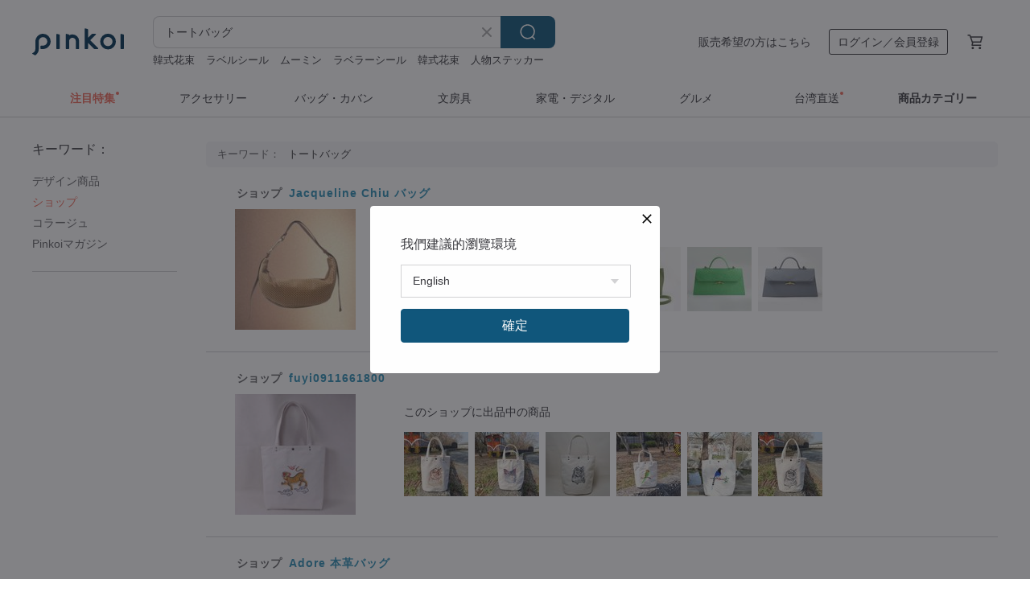

--- FILE ---
content_type: text/html; charset=utf-8
request_url: https://jp.pinkoi.com/search?find=store&q=%E3%83%88%E3%83%BC%E3%83%88%E3%83%90%E3%83%83%E3%82%B0
body_size: 18038
content:

<!doctype html>

<html lang="ja" class="web no-js s-not-login s-ja webkit" xmlns:fb="http://ogp.me/ns/fb#">
<head prefix="og: http://ogp.me/ns# fb: http://ogp.me/ns/fb# ilovepinkoi: http://ogp.me/ns/fb/ilovepinkoi#">
    <meta charset="utf-8">

    <title>トートバッグ の検索結果 | Pinkoi | 日本を含む世界のおもしろいが集まるデザイナーズマーケット</title>
    <meta name="description" content="検索結果一覧のページです。ユニークなデザイン商品はプレゼントに最適！Pinkoi（ピンコイ）はアジア最大級のデザイナーズマーケットです。">
    <meta name="keywords" content="デザイン 商品を探す 購入商品 プレゼント 発想 プレゼント">
    <meta property="og:url" content="https://jp.pinkoi.com/search?find=store&q=%E3%83%88%E3%83%BC%E3%83%88%E3%83%90%E3%83%83%E3%82%B0"><link rel="canonical" href="https://jp.pinkoi.com/search?find=store&q=%E3%83%88%E3%83%BC%E3%83%88%E3%83%90%E3%83%83%E3%82%B0"><link rel="next" href="https://jp.pinkoi.com/search?find=store&q=%E3%83%88%E3%83%BC%E3%83%88%E3%83%90%E3%83%83%E3%82%B0&page=2"><link rel="alternate" hreflang="zh-Hant" href="https://www.pinkoi.com/search?find=store&q=%E3%83%88%E3%83%BC%E3%83%88%E3%83%90%E3%83%83%E3%82%B0"><link rel="alternate" hreflang="zh-Hant-HK" href="https://hk.pinkoi.com/search?find=store&q=%E3%83%88%E3%83%BC%E3%83%88%E3%83%90%E3%83%83%E3%82%B0"><link rel="alternate" hreflang="zh-Hans" href="https://cn.pinkoi.com/search?find=store&q=%E3%83%88%E3%83%BC%E3%83%88%E3%83%90%E3%83%83%E3%82%B0"><link rel="alternate" hreflang="en" href="https://en.pinkoi.com/search?find=store&q=%E3%83%88%E3%83%BC%E3%83%88%E3%83%90%E3%83%83%E3%82%B0"><link rel="alternate" hreflang="th" href="https://th.pinkoi.com/search?find=store&q=%E3%83%88%E3%83%BC%E3%83%88%E3%83%90%E3%83%83%E3%82%B0"><link rel="alternate" hreflang="ja" href="https://jp.pinkoi.com/search?find=store&q=%E3%83%88%E3%83%BC%E3%83%88%E3%83%90%E3%83%83%E3%82%B0"><link rel="alternate" hreflang="ko" href="https://kr.pinkoi.com/search?find=store&q=%E3%83%88%E3%83%BC%E3%83%88%E3%83%90%E3%83%83%E3%82%B0">

    <link rel="alternate" href="android-app://com.pinkoi/http/jp.pinkoi.com/search?q=%E3%83%88%E3%83%BC%E3%83%88%E3%83%90%E3%83%83%E3%82%B0">

    <meta http-equiv="x-dns-prefetch-control" content="on">
    <link rel="preconnect" href="//cdn01.pinkoi.com/">
    <link rel="preconnect" href="//cdn02.pinkoi.com/">
    <link rel="preconnect" href="//cdn03.pinkoi.com/">
    <link rel="preconnect" href="//cdn04.pinkoi.com/">
    <link rel="dns-prefetch" href="//cdn01.pinkoi.com/">
    <link rel="dns-prefetch" href="//cdn02.pinkoi.com/">
    <link rel="dns-prefetch" href="//cdn03.pinkoi.com/">
    <link rel="dns-prefetch" href="//cdn04.pinkoi.com/">

    <link rel="dns-prefetch" href="//app.link/">
    <link rel="dns-prefetch" href="//pinkoi.io/">

    <link rel="dns-prefetch" href="//www.google.com/">
    <link rel="dns-prefetch" href="//www.google.com.tw/">
    <link rel="dns-prefetch" href="//www.googleadservices.com/">
    <link rel="dns-prefetch" href="//www.googletagmanager.com/">
    <link rel="dns-prefetch" href="//www.google-analytics.com/">

    <link rel="preconnect" href="//browser.sentry-cdn.com/">
    <link rel="dns-prefetch" href="//browser.sentry-cdn.com/">

    <meta name="X-Recruiting" content="We are hiring Engineers! https://jp.pinkoi.com/about/careers">
    <meta name="p:domain_verify" content="c4c5fb1f2c9491b84d262107f095d435"/>
    <meta name="baidu-site-verification" content="GqnNPF3SXy">
    <meta name="alexaVerifyID" content="lUqc5Zq8BWufEkGayQxWKGUHKPg">

    <meta name="robots" content="noarchive">

    <meta property="wb:webmaster" content="a59386c74f5b7d01">
    <link rel="alternate" type="application/rss+xml" title="Pinkoi マガジン" href="http://feeds.feedburner.com/pinkoi-magazine">        <meta property="fb:app_id" content="197994114318">
    <meta property="fb:admins" content="1150414893">
    <meta property="og:site_name" content="Pinkoi">
    <meta property="og:locale" content="ja_JP">

<link rel="apple-touch-icon" sizes="180x180" href="//cdn04.pinkoi.com/pinkoi.site/general/favicon/apple-touch-icon.png">
<link rel="icon" type="image/png" sizes="192x192" href="//cdn04.pinkoi.com/pinkoi.site/general/favicon/favicon_192x192.png">
<link rel="icon" type="image/png" sizes="32x32" href="//cdn04.pinkoi.com/pinkoi.site/general/favicon/favicon_32x32.png">
<link rel="icon" type="image/png" sizes="16x16" href="//cdn04.pinkoi.com/pinkoi.site/general/favicon/favicon_16x16.png">
<link rel="shortcut icon" href="//cdn04.pinkoi.com/pinkoi.site/general/favicon/favicon.ico">

    <link rel="manifest" href="/manifest.json">

        <link rel="stylesheet" href="https://cdn02.pinkoi.com/media/dist/css/intl/ja-dced2f232fa22903b761.css" media="all">    <link rel="stylesheet" href="https://cdn02.pinkoi.com/media/dist/css/core-96309d19bf5bb933f5a2.css" media="all">    <link rel="stylesheet" href="https://cdn02.pinkoi.com/media/dist/css/utilities-8ef39a45f35fd88def1b.css" media="all">    <link rel="stylesheet" href="https://cdn02.pinkoi.com/media/dist/css/react-common-modules-51d0e94fa5fc0b1616a1.css" media="all">    <link rel="stylesheet" href="https://cdn02.pinkoi.com/media/dist/dweb/components/header-be032420daa73f79254f.css" media="all">

        <link rel="stylesheet" href="https://cdn02.pinkoi.com/media/dist/pages/search-b97d0505321bb4d8ddce.css" media="all">

    <script>
        dataLayer = [];
        dataLayer.push({'Device': 'Web'});
        dataLayer.push({ referrer: document.referrer || undefined });
            dataLayer.push({'User Type': 'Visitor'})

        dataLayer.push({'Locale': 'ja'})
    </script>
    <script>
        (function(w,d,s,l,i){w[l]=w[l]||[];w[l].push({'gtm.start': new Date().getTime(),event:'gtm.js'});var f=d.getElementsByTagName(s)[0],j=d.createElement(s),dl=l!='dataLayer'?'&l='+l:'';j.async=true;j.src='https://www.googletagmanager.com/gtm.js?id='+i+dl;f.parentNode.insertBefore(j,f);})(window,document,'script','dataLayer','GTM-5ZZ325');
    </script>

<meta property="al:ios:url" content="pinkoi://jp.pinkoi.com/search/?find=store&amp;q=%E3%83%88%E3%83%BC%E3%83%88%E3%83%90%E3%83%83%E3%82%B0">
<meta property="al:ios:app_store_id" content="557252416">
<meta property="al:ios:app_name" content="Pinkoi">

        <script>var PRODUCTION = true, DEBUG = false, NAMESPACE = 'pinkoi';</script>

    <script src="https://cdnjs.cloudflare.com/polyfill/v3/polyfill.min.js"></script>

        <script src="https://cdn02.pinkoi.com/media/dist/js/3rd_party_libs-1d45841f69.js"></script>    <script src="https://cdn02.pinkoi.com/media/dist/react-router-ab1e2f28d8e89a791d9a.js"></script>    <script src="https://cdn02.pinkoi.com/media/dist/settings-9529b5b3cb1a7259b983.js"></script>    <script src="https://cdn02.pinkoi.com/media/dist/market/tracking-30ff6dd1ae634040a438.js"></script>    <script src="https://cdn02.pinkoi.com/media/dist/js/baselibs-5676685233.js"></script>
        <script src="//cdn02.pinkoi.com/media/js/amdintl_ja.9fe7baa25d622ec8a59be2872738f600.js"></script>    <script src="//cdn02.pinkoi.com/media/js/intl_ja.43d2fb6a290a3c46467ce17bea07d427.js"></script>

            <script src="//cdn02.pinkoi.com/media/js/sw.js"></script>

        <script src="https://cdn02.pinkoi.com/media/dist/pinkoi.env-b33ef425b5eccaddd478.js"></script>    <script src="https://cdn02.pinkoi.com/media/dist/react-7babb4e2876391766020.js"></script>

    <script>
        require(['settings'], function({ default: settings }) {
            settings.set({
                GA_ACCOUNT: 'UA-15950179-1',
                is_ci_browser_testing: false,
                    production: true,
                    debug: false,
                referral_coins: {"bonus_points": 300, "equivalent_currency": "US$ 0.60"},
                uid: null,
                locale: "ja",
                lang: "ja",
                geo: 'US',
                facebook_language: "ja_JP",
                isCanTranship: false,
                currency: 'USD',
                currencyName: 'ドル',
                currencyPattern: '¤#,##0.00',
                currencySymbol: 'US$',
                currencyDigits: '2',
                    suggestedLocale: {"text": {"description": "\u6211\u5011\u5efa\u8b70\u7684\u700f\u89bd\u74b0\u5883", "confirm": "\u78ba\u5b9a"}, "locale": {"available": [{"value": "zh_TW", "name": "\u7e41\u9ad4\u4e2d\u6587\uff08\u53f0\u7063\uff09"}, {"value": "zh_HK", "name": "\u7e41\u9ad4\u4e2d\u6587\uff08\u6e2f\u6fb3\uff09"}, {"value": "zh_CN", "name": "\u7b80\u4f53\u4e2d\u6587"}, {"value": "en", "name": "English"}, {"value": "th", "name": "\u0e44\u0e17\u0e22"}, {"value": "ja", "name": "\u65e5\u672c\u8a9e"}], "selected": "en"}, "currency": {"available": [{"value": "AUD", "name": "\u6fb3\u5e63", "symbol": "AU$"}, {"value": "CAD", "name": "\u52a0\u5e63", "symbol": "CA$"}, {"value": "CNY", "name": "\u4eba\u6c11\u5e63", "symbol": "RMB"}, {"value": "EUR", "name": "\u6b50\u5143", "symbol": "\u20ac"}, {"value": "GBP", "name": "\u82f1\u938a", "symbol": "\u00a3"}, {"value": "HKD", "name": "\u6e2f\u5e63", "symbol": "HK$"}, {"value": "JPY", "name": "\u65e5\u5143", "symbol": "\u5186"}, {"value": "MYR", "name": "\u4ee4\u5409", "symbol": "RM"}, {"value": "SGD", "name": "\u65b0\u5e63", "symbol": "S$"}, {"value": "THB", "name": "\u6cf0\u9296", "symbol": "\u0e3f"}, {"value": "TWD", "name": "\u65b0\u53f0\u5e63", "symbol": "NT$"}, {"value": "USD", "name": "\u7f8e\u91d1", "symbol": "US$"}], "selected": "USD"}},
                isAdmin: false,
                isReportTeam: false,
                isDRTeam: false,
                isBot: false,
                ipAddress: '18.188.18.55',
                videoAutoplayExp: 3,
                beacon: "20260126UFm5fLecgg",
                experimentMap: {"psq_srp_pb_improvement_abexp": 3},
            });
        });
    </script>

    <script>
        require(['settings'], function({ default: settings }) {
            settings.set({
                user_property: {"beacon": "20260126UFm5fLecgg", "country_code": "US", "lang": "ja", "currency": "USD", "geo": "US", "city": "OH", "user_type": "visitor", "device": "web", "device_category": "desktop", "device_user_agent": "PC / Mac OS X 10.15.7 / ClaudeBot 1.0", "device_operating_system": "web", "device_operating_system_version": "", "ip": "18.188.18.55", "experiment": {"psq_srp_pb_improvement_abexp": 3}}
            })
        })
    </script>

    <script id='sentryScript' defer src="https://browser.sentry-cdn.com/5.18.1/bundle.min.js" integrity="sha384-4zdOhGLDdcXl+MRlpApt/Nvfe6A3AqGGBil9+lwFSkXNTv0rVx0eCyM1EaJCXS7r" crossorigin="anonymous"></script>

<script>
    require(['pinkoi.env'], function(pinkoiEnv) {
        function getIgnoreErrors(){
            var platform = "dweb";
            var BASE_IGNORE_ERRORS = [
                /'Headers' is undefined/,
                /errors.html#scripterror/,
                /'require' is undefined/,
                /define is not defined/,
                /require is not a function/,
                /define is not a function/,
                /require is not defined/,
                /Can't find variable: require/,
                /Can't find variable: \$/,
                /\$ is not defined/,
                /'\$' is undefined/,
                /ResizeObserver loop limit exceeded/,
                /ResizeObserver loop completed with undelivered notifications/,
                /SecurityError: Failed to register a ServiceWorker: No URL is associated with the caller's document./,
                /QuotaExceededError/,
                /SecurityError/,
                /Illegal invocation/,
                /Translation missing/,
                /IDBDatabase/,
                /instantSearchSDKJSBridgeClearHighlight/,
                /ChunkLoadError/,
                /Loading CSS chunk/,
                /^Non-Error promise rejection captured with value: Object Not Found Matching Id/,
                /^Product Page: flickr image download failed./,
                /UnknownError: Database deleted by request of the user/,
                /Can't find variable: gmo/,
                /Non-Error promise rejection captured with keys: currentTarget, detail, isTrusted, target/,
                /^NotFoundError: Failed to execute 'removeChild' on 'Node'/,
                /^HttpStatusError/,
                /^NetworkError/,
                /\(reading 'init'\)/,
                /^ResponseShapeError/,
            ];

            var PINKOI_APP_IOS_IGNORE_ERROR = [
                /Non-Error promise rejection captured with value: null/
            ];

            var errors = BASE_IGNORE_ERRORS;

            if( platform === 'in-app' && Modernizr.ios){
                errors = errors.concat(PINKOI_APP_IOS_IGNORE_ERROR);
            }

            if( platform === 'mweb' && Modernizr.ios && !Modernizr.safari){
                errors = errors.concat([
                    /undefined is not an object \(evaluating 'a\.O'\)/,
                ]);
            }

            return errors;
        }

        function initSentry(Sentry){
            Sentry.init({
                dsn: 'https://23e26b2e00934dcca75ce8ef95ce9e94@o385711.ingest.sentry.io/5218885',
                release: pinkoiEnv && pinkoiEnv.RELEASE_INFO ? pinkoiEnv.RELEASE_INFO : null,
                allowUrls: [
                    /https:\/\/([^?].+\.)?pinkoi\.com/
                ],
                denyUrls: [
                    /^file:\/\/\/.+$/,
                    /media\/dist\/firebase/,
                    /doubleclick\.net\/pagead\/viewthroughconversion/,
                    /analytics\.twitter\.com/,
                    /^chrome:\/\//i,
                    /^chrome-extension:\/\//i,
                ],
                ignoreErrors: getIgnoreErrors(),
            });

            Sentry.configureScope(function(scope) {
                scope.setUser({ id: null })
                scope.setTags({"platform": "dweb", "platform.lang": "ja", "platform.geo": "US", "platform.currency": "USD", "user.group": "NB"})
            });
        }

        window.Sentry && initSentry(window.Sentry);
        !window.Sentry && sentryScript.addEventListener('load', function() { initSentry(window.Sentry) });
    });

</script>

    <script src="https://cdn02.pinkoi.com/media/dist/preinit-9c8c2f02127b9f2b2c8e.js"></script>
<script>
    require(['preinit']);
</script>

<script>
    function gadSetLocalStorage(name, value, expires) {
        var item = {
            value: value,
            expires: Date.now() + expires * 24 * 60 * 60 * 1000
        };

        try {
            localStorage.setItem(name, JSON.stringify(item));
        } catch (e) {
            console.error('Failed to set localStorage:', e);
        }
    }

    function gadGetLocalStorage(name) {
        try {
            var item = JSON.parse(localStorage.getItem(name));
        } catch (e) {
            return null;
        }

        if (!item || !item.value || !item.expires) {
            return null;
        }

        if (item.expires < Date.now()) {
            localStorage.removeItem(name);
            return null;
        }

        return item.value;
    }

    function gadGetPageviewCount() {
        return parseInt(gadGetLocalStorage('pageviewCount'));
    }

    function setPageviewCount() {
        var count = gadGetPageviewCount();

        if (!count || isNaN(count)) {
            count = 1;
        } else if (count >= 2) {
            return;
        } else {
            count++;
        }

        gadSetLocalStorage('pageviewCount', count, 30);
    }

    function sendConversionEventByPageviewCount(count) {
        if (count === 2) {
            if (window.gtag && typeof window.gtag === 'function') {
                window.gtag('event', 'over2pages');
            }
        }
    }

    (function() {
        setPageviewCount();
    })();
</script>

<script>
    window.addEventListener('load', function(event){
        sendConversionEventByPageviewCount(gadGetPageviewCount());
    });
</script>

    <script>
        require(['settings'],function({ default: settings }){

            var userInfo = {
                external_id: "20260126UFm5fLecgg",
                client_user_agent: navigator.userAgent,
                client_ip_address: '18.188.18.55',
                fbp: null || null,
                fbc: ""  || null,
                ge: null,
                em: null,
            };

                !function(f,b,e,v,n,t,s){if(f.fbq)return;n=f.fbq=function(){n.callMethod?  n.callMethod.apply(n,arguments):n.queue.push(arguments)};if(!f._fbq)f._fbq=n; n.push=n;n.loaded=!0;n.version='2.0';n.queue=[];t=b.createElement(e);t.async=!0;t.src=v;s=b.getElementsByTagName(e)[0];s.parentNode.insertBefore(t,s)}(window, document,'script','//connect.facebook.net/en_US/fbevents.js');

                fbq('init', '886302098095315', userInfo);

            send('PageView',{
                new_beacon: Number(true)
            });

            function send(trackName, customData){

                var eventDateTime = new Date();
                var event_time = Math.floor(eventDateTime / 1000);
                var event_id = trackName + '_' + eventDateTime.getTime();

                var trackContentData = {
                    event_name: trackName,
                    event_time: event_time,
                    event_id: event_id,
                    action_source: 'website',
                    event_source_url: window.location.href,
                    user_data: userInfo,
                    custom_data: customData
                };

                fbq('track', trackName, customData, {
                    eventID: event_id
                });

                try {
                    var isBot = settings.get('isBot');
                    var isDebug = settings.get('debug');

                    if(isBot || isDebug){
                        return;
                    }

                    var endpoint = "/_log/fb";

                    var sendData = JSON.stringify(trackContentData);

                    if (navigator.sendBeacon) {
                        navigator.sendBeacon(endpoint, sendData);
                        return;
                    }

                    var xhr = new XMLHttpRequest();

                    xhr.open('POST', endpoint, true);
                    xhr.send(JSON.stringify(sendData));
                } catch (error) {
                    window.Sentry
                        && window.Sentry.captureException
                        && window.Sentry.captureException(error);
                }
            };
        })
    </script>

</head><body class="g-stat-notlogin">    

    <header id="gheader" class="g-header">
        <div class="g-wrap-expand">
            <div class="g-header-top g-flex g-items-center">
                <a class="logo " href="/" title="日本を含む世界のおもしろいが集まるデザイナーズマーケット">
                        <svg height="24" viewBox="0 0 82 24" width="82" xmlns="http://www.w3.org/2000/svg"><path d="M36.019 5.4a5.95 5.95 0 0 1 5.95 5.95v6.639c0 .258-.21.468-.469.468h-2.038a.469.469 0 0 1-.468-.468V11.35a2.975 2.975 0 0 0-5.95 0v6.639c0 .258-.21.468-.47.468h-2.037a.469.469 0 0 1-.468-.468V5.36c0-.309.292-.533.59-.453l2.037.546c.205.055.347.24.347.452v.297A5.917 5.917 0 0 1 36.02 5.4zm15.872 5.21l7.048 7.048c.295.295.086.8-.331.8h-2.689a.937.937 0 0 1-.662-.275l-5.355-5.355v5.16c0 .26-.21.47-.469.47h-2.038a.469.469 0 0 1-.468-.47V.469c0-.307.292-.532.59-.452l2.038.546c.205.055.347.24.347.453v7.377l3.213-3.213a.937.937 0 0 1 .662-.274h2.915c.334 0 .501.403.265.64zm15.814 5.258a4.104 4.104 0 1 0 0-8.209 4.104 4.104 0 0 0 0 8.21zm0-11.137a7.033 7.033 0 1 1 0 14.065 7.033 7.033 0 0 1 0-14.065zm-57.972.071a6.827 6.827 0 0 1 6.778 6.778c.027 3.783-3.165 6.877-6.948 6.877H7.92a.469.469 0 0 1-.469-.468V15.89c0-.259.21-.468.469-.468h1.68c2.086 0 3.846-1.649 3.878-3.735a3.793 3.793 0 0 0-3.852-3.851c-2.085.031-3.734 1.792-3.734 3.878v6.574a6.817 6.817 0 0 1-2.744 5.471.944.944 0 0 1-1.038.067L.176 22.71c-.26-.15-.226-.538.058-.634 1.522-.518 2.623-2.018 2.623-3.788V11.75c0-3.782 3.094-6.975 6.876-6.948zm14.534.652c.205.055.347.24.347.453v12.082c0 .258-.21.468-.468.468h-2.038a.469.469 0 0 1-.469-.468V5.36c0-.309.292-.533.59-.453zm57.351 0c.205.055.348.24.348.453v12.082c0 .258-.21.468-.469.468H79.46a.469.469 0 0 1-.468-.468V5.36c0-.309.292-.533.59-.453z" fill="#003354" class="color"/></svg>
                </a>

                <div class="m-header-search">
                    <div class="m-header-search__form">
                        <form class="m-search-form" method="get" action="/search">
                            <input type="search" name="q" placeholder="商品名・ショップ名で検索" value="トートバッグ" class="m-search-form__input" autocomplete="off" id="g-header-keyword" maxlength="256">
                            <button class="m-search-form__submit" type="submit">検索<svg xmlns="http://www.w3.org/2000/svg" width="24" height="24" viewBox="0 0 24 24"><path class="color" fill="#29242D" d="M18.409007 17.542742L21.3056 20.4385l-1.123 1.123-2.94094-2.940093c-1.551763 1.20398-3.499008 1.921493-5.61076 1.921493-5.056 0-9.169-4.113-9.169-9.168 0-5.056 4.113-9.169 9.169-9.169s9.169 4.113 9.169 9.169c0 2.372829-.906253 4.5381-2.390893 6.167842zM11.6309 3.7939c-4.18 0-7.581 3.401-7.581 7.581 0 4.18 3.401 7.58 7.581 7.58 4.18 0 7.581-3.4 7.581-7.58s-3.401-7.581-7.581-7.581z"/></svg></button>
                        </form>
                    </div>
                    <div id="g-header-search-trend" class="m-header-search__trend">
                            <a class="trend-link" href="/search?q=sugar valentine">sugar valentine</a>
                            <a class="trend-link" href="/search?q=人物ステッカー">人物ステッカー</a>
                            <a class="trend-link" href="/search?q=溶ける 指輪">溶ける 指輪</a>
                            <a class="trend-link" href="/search?q=ラベラーシール">ラベラーシール</a>
                            <a class="trend-link" href="/search?q=キーホルダー">キーホルダー</a>
                            <a class="trend-link" href="/search?q=クリスマス">クリスマス</a>
                            <a class="trend-link" href="/search?q=デザインペーパー">デザインペーパー</a>
                            <a class="trend-link" href="/search?q=マスキングテープ">マスキングテープ</a>
                    </div>
                </div>

                <div class="header-right g-pl-spacing-l">
                    <div class="header-right-inner">
                            <a href="/page/store-intro" class="tab" id="g-header-store-intro-link">販売希望の方はこちら</a>
                            <a class="login tab" history="login" data-click="login-modal" data-button-type="login">
                                <span class="border">ログイン／会員登録</span>
                            </a>
                            <a class="cart tab icon-hover" history="login" data-click="login-modal" data-button-type="cart"><svg height="20" viewBox="0 0 20 20" width="20" xmlns="http://www.w3.org/2000/svg"><path d="M17.494 4.552a.625.625 0 0 1 .105.546l-1.484 5.364a.625.625 0 0 1-.603.458H7.817l.03.088c.041.119.047.245.015.365l-.385 1.474h8.53v1.25h-9.34a.627.627 0 0 1-.605-.783l.543-2.072-2.603-7.405H2.153v-1.25h2.292c.265 0 .502.167.59.417l.457 1.302h11.505c.195 0 .38.09.497.246zM15.037 9.67l1.139-4.114H5.93L7.377 9.67zm-6.391 6.718a1.25 1.25 0 1 1-2.501 0 1.25 1.25 0 0 1 2.5 0zm7.361 0a1.25 1.25 0 1 1-2.5 0 1.25 1.25 0 0 1 2.5 0z" fill="#39393e" class="color"/></svg></a>
                    </div>
                </div>
            </div>
        </div>
        <nav id="m-navigation" class="m-navigation">
            <div class="m-navigation__dropdown-container">
                <div class="m-navigation__list-container">
                    <ul class="navigation navigation--col-8">

                                <li class="navigation__list navigation__campaign navigation__list--highlight">
                                        <div class="navigation__title navigation__title--bold navigation__title--salmon"><span class="navigation__title-inner">注目特集</span></div>
                                </li>

                                <li class="navigation__list navigation__group_2">
                                        <a class="navigation__title navigation__title--link" href="/browse?catp=group_2&amp;ref_sec=topnavigation">アクセサリー</a>
                                </li>

                                <li class="navigation__list navigation__group_1">
                                        <a class="navigation__title navigation__title--link" href="/browse?catp=group_1&amp;ref_sec=topnavigation">バッグ・カバン</a>
                                </li>

                                <li class="navigation__list navigation__group_3">
                                        <a class="navigation__title navigation__title--link" href="/browse?catp=group_3&amp;ref_sec=topnavigation">文房具</a>
                                </li>

                                <li class="navigation__list navigation__group_11">
                                        <a class="navigation__title navigation__title--link" href="/browse?catp=group_11&amp;ref_sec=topnavigation">家電・デジタル</a>
                                </li>

                                <li class="navigation__list navigation__group_10">
                                        <a class="navigation__title navigation__title--link" href="/browse?catp=group_10&amp;ref_sec=topnavigation">グルメ</a>
                                </li>

                                <li class="navigation__list navigation__twdirectjp">
                                        <a class="navigation__title navigation__title--link" href="/topic/twdirect-jp?ref_sec=top_navigation_campaign">台湾直送</a>
                                </li>

                                <li class="navigation__list navigation__allCategory">
                                        <a class="navigation__title navigation__title--bold navigation__title--link" href="/browse?ref_sec=topnavigation">商品カテゴリー</a>
                                </li>
                    </ul>
                </div>
            </div>
        </nav>
    </header>
<div id="search" class="n-search clr">
    <div class="m-results-body">
        <aside id="sider" class="n-search-nav m-results-aside">
            <div class="nav-links">
                <h3 class="filter-text">キーワード：</h3>
                <ul class="store"><li><a href="/search?q=%E3%83%88%E3%83%BC%E3%83%88%E3%83%90%E3%83%83%E3%82%B0">デザイン商品</a></li><li><a class="store" href="/search?find=store&q=%E3%83%88%E3%83%BC%E3%83%88%E3%83%90%E3%83%83%E3%82%B0">ショップ</a></li><li><a class="window" href="/search?find=window&q=%E3%83%88%E3%83%BC%E3%83%88%E3%83%90%E3%83%83%E3%82%B0">コラージュ</a></li><li><a class="post" href="/search?find=post&q=%E3%83%88%E3%83%BC%E3%83%88%E3%83%90%E3%83%83%E3%82%B0">Pinkoiマガジン</a></li></ul>
            </div>
        </aside>
        <main id="result" class="m-filter-extend n-search-result m-results-main">
                <h1 id="query" style="margin-bottom:24px;" class="g_note_gray"><b>キーワード：</b>トートバッグ </h1>

<article class="row clr n-search-v1-row">
    <h2 class="title"><b>ショップ</b> <a href="/store/thejacquelinechiu">Jacqueline Chiu バッグ</a></h2>
    <a class="photo" href="/store/thejacquelinechiu">
    <img src="//cdn02.pinkoi.com/product/gVYET53Q/0/3/160x160.jpg"/></a>
    <div class="content"><div class="label">このショップに出品中の商品</div><a href="/product/BGk6GbdP"><img src="//cdn01.pinkoi.com/product/BGk6GbdP/0/2/80x80.jpg"/></a><a href="/product/33QPc3zm"><img src="//cdn01.pinkoi.com/product/33QPc3zm/0/1/80x80.jpg"/></a><a href="/product/SYyE8czp"><img src="//cdn01.pinkoi.com/product/SYyE8czp/0/1/80x80.jpg"/></a><a href="/product/e2VtXa5Y"><img src="//cdn02.pinkoi.com/product/e2VtXa5Y/0/1/80x80.jpg"/></a><a href="/product/94r5nVVe"><img src="//cdn01.pinkoi.com/product/94r5nVVe/0/1/80x80.jpg"/></a><a href="/product/EJBrquAH"><img src="//cdn01.pinkoi.com/product/EJBrquAH/0/1/80x80.jpg"/></a></div>
</article>
<article class="row clr n-search-v1-row">
    <h2 class="title"><b>ショップ</b> <a href="/store/fuyi0911661800">fuyi0911661800</a></h2>
    <a class="photo" href="/store/fuyi0911661800">
    <img src="//cdn01.pinkoi.com/product/5qHkebpj/0/1/160x160.jpg"/></a>
    <div class="content"><div class="label">このショップに出品中の商品</div><a href="/product/vvNKHJky"><img src="//cdn02.pinkoi.com/product/vvNKHJky/0/1/80x80.jpg"/></a><a href="/product/2Cs3AZCL"><img src="//cdn01.pinkoi.com/product/2Cs3AZCL/0/1/80x80.jpg"/></a><a href="/product/87736Sxs"><img src="//cdn01.pinkoi.com/product/87736Sxs/0/1/80x80.jpg"/></a><a href="/product/XYXuGLZk"><img src="//cdn01.pinkoi.com/product/XYXuGLZk/0/1/80x80.jpg"/></a><a href="/product/tfXEzMRf"><img src="//cdn01.pinkoi.com/product/tfXEzMRf/0/1/80x80.jpg"/></a><a href="/product/7rkpDdkn"><img src="//cdn01.pinkoi.com/product/7rkpDdkn/0/1/80x80.jpg"/></a></div>
</article>
<article class="row clr n-search-v1-row">
    <h2 class="title"><b>ショップ</b> <a href="/store/adore">Adore 本革バッグ</a></h2>
    <a class="photo" href="/store/adore">
    <img src="//cdn01.pinkoi.com/product/UZWSawsB/0/1/160x160.jpg"/></a>
    <div class="content"><div class="label">このショップに出品中の商品</div><a href="/product/amUutph5"><img src="//cdn01.pinkoi.com/product/amUutph5/0/5/80x80.jpg"/></a><a href="/product/Q2qQGLBx"><img src="//cdn01.pinkoi.com/product/Q2qQGLBx/0/4/80x80.jpg"/></a><a href="/product/wJaGW2aX"><img src="//cdn01.pinkoi.com/product/wJaGW2aX/0/2/80x80.jpg"/></a><a href="/product/ssbyhLyU"><img src="//cdn02.pinkoi.com/product/ssbyhLyU/0/1/80x80.jpg"/></a><a href="/product/SudQQfnG"><img src="//cdn01.pinkoi.com/product/SudQQfnG/0/1/80x80.jpg"/></a><a href="/product/CBuGFGxJ"><img src="//cdn01.pinkoi.com/product/CBuGFGxJ/0/2/80x80.jpg"/></a></div>
</article>
<article class="row clr n-search-v1-row">
    <h2 class="title"><b>ショップ</b> <a href="/store/muumoonchild">muumoonchild</a></h2>
    <a class="photo" href="/store/muumoonchild">
    <img src="//cdn02.pinkoi.com/product/DNBWCLyE/0/1/160x160.jpg"/></a>
    <div class="content"><div class="label">このショップに出品中の商品</div><a href="/product/FutqiQ9J"><img src="//cdn01.pinkoi.com/product/FutqiQ9J/0/1/80x80.jpg"/></a><a href="/product/JTGBFms9"><img src="//cdn02.pinkoi.com/product/JTGBFms9/0/1/80x80.jpg"/></a><a href="/product/2hR4FTdv"><img src="//cdn01.pinkoi.com/product/2hR4FTdv/0/1/80x80.jpg"/></a><a href="/product/KsNtvQcp"><img src="//cdn01.pinkoi.com/product/KsNtvQcp/0/1/80x80.jpg"/></a><a href="/product/5xXHqRLE"><img src="//cdn01.pinkoi.com/product/5xXHqRLE/0/1/80x80.jpg"/></a><a href="/product/pdjsktD3"><img src="//cdn01.pinkoi.com/product/pdjsktD3/0/1/80x80.jpg"/></a></div>
</article>
<article class="row clr n-search-v1-row">
    <h2 class="title"><b>ショップ</b> <a href="/store/levas">LEVAS | 帆布×本革バッグ</a></h2>
    <a class="photo" href="/store/levas">
    <img src="//cdn01.pinkoi.com/product/vZPSugJ4/0/1/160x160.jpg"/></a>
    <div class="content"><div class="label">このショップに出品中の商品</div><a href="/product/7NXmQ8zP"><img src="//cdn01.pinkoi.com/product/7NXmQ8zP/0/1/80x80.jpg"/></a><a href="/product/YTmfFPjg"><img src="//cdn01.pinkoi.com/product/YTmfFPjg/0/1/80x80.jpg"/></a><a href="/product/V3GxrkPX"><img src="//cdn01.pinkoi.com/product/V3GxrkPX/0/1/80x80.jpg"/></a><a href="/product/ErMFykfp"><img src="//cdn01.pinkoi.com/product/ErMFykfp/0/1/80x80.jpg"/></a><a href="/product/5aUEYxaA"><img src="//cdn02.pinkoi.com/product/5aUEYxaA/0/1/80x80.jpg"/></a><a href="/product/B2W4bYpn"><img src="//cdn01.pinkoi.com/product/B2W4bYpn/0/1/80x80.jpg"/></a></div>
</article>
<article class="row clr n-search-v1-row">
    <h2 class="title"><b>ショップ</b> <a href="/store/jp-oribagu">ORIBAGU-折り紙バッグ-</a></h2>
    <a class="photo" href="/store/jp-oribagu">
    <img src="//cdn01.pinkoi.com/product/bQbdGFDk/0/1/160x160.jpg"/></a>
    <div class="content"><div class="label">このショップに出品中の商品</div><a href="/product/H225pwsP"><img src="//cdn01.pinkoi.com/product/H225pwsP/0/2/80x80.jpg"/></a><a href="/product/cbj4Gac7"><img src="//cdn02.pinkoi.com/product/cbj4Gac7/0/2/80x80.jpg"/></a><a href="/product/ybuUkytX"><img src="//cdn01.pinkoi.com/product/ybuUkytX/0/2/80x80.jpg"/></a><a href="/product/BwDJP3dy"><img src="//cdn01.pinkoi.com/product/BwDJP3dy/0/4/80x80.jpg"/></a><a href="/product/6MZmTXHJ"><img src="//cdn01.pinkoi.com/product/6MZmTXHJ/0/3/80x80.jpg"/></a><a href="/product/hv2R6d8b"><img src="//cdn01.pinkoi.com/product/hv2R6d8b/0/3/80x80.jpg"/></a></div>
</article>
<article class="row clr n-search-v1-row">
    <h2 class="title"><b>ショップ</b> <a href="/store/takanorimasutani">takanori masutani</a></h2>
    <a class="photo" href="/store/takanorimasutani">
    <img src="//cdn01.pinkoi.com/product/FMxdgNLc/0/1/160x160.jpg"/></a>
    <div class="content"><div class="label">このショップに出品中の商品</div><a href="/product/tenaGm7s"><img src="//cdn02.pinkoi.com/product/tenaGm7s/0/1/80x80.jpg"/></a><a href="/product/xWLsuqvr"><img src="//cdn01.pinkoi.com/product/xWLsuqvr/0/1/80x80.jpg"/></a><a href="/product/baKDAGpY"><img src="//cdn01.pinkoi.com/product/baKDAGpY/0/80x80.jpg"/></a><a href="/product/CcNQGWdA"><img src="//cdn01.pinkoi.com/product/CcNQGWdA/0/80x80.jpg"/></a><a href="/product/cWHWZBKB"><img src="//cdn01.pinkoi.com/product/cWHWZBKB/0/80x80.jpg"/></a><a href="/product/t7HsFNYE"><img src="//cdn02.pinkoi.com/product/t7HsFNYE/0/80x80.jpg"/></a></div>
</article>
<article class="row clr n-search-v1-row">
    <h2 class="title"><b>ショップ</b> <a href="/store/fujiobimade">夏日</a></h2>
    <a class="photo" href="/store/fujiobimade">
    <img src="//cdn02.pinkoi.com/product/mAQLiB3A/0/1/160x160.jpg"/></a>
    <div class="content"><div class="label">このショップに出品中の商品</div><a href="/product/iBaubFMc"><img src="//cdn02.pinkoi.com/product/iBaubFMc/0/1/80x80.jpg"/></a><a href="/product/cxhSf4BJ"><img src="//cdn01.pinkoi.com/product/cxhSf4BJ/0/1/80x80.jpg"/></a><a href="/product/WYYyBWjk"><img src="//cdn01.pinkoi.com/product/WYYyBWjk/0/1/80x80.jpg"/></a><a href="/product/a3mjG2RY"><img src="//cdn01.pinkoi.com/product/a3mjG2RY/0/1/80x80.jpg"/></a><a href="/product/MhpT8anc"><img src="//cdn01.pinkoi.com/product/MhpT8anc/0/1/80x80.jpg"/></a><a href="/product/jp9U2euF"><img src="//cdn01.pinkoi.com/product/jp9U2euF/0/1/80x80.jpg"/></a></div>
</article>
<article class="row clr n-search-v1-row">
    <h2 class="title"><b>ショップ</b> <a href="/store/hapi-tas-tw">hapi-tas-tw</a></h2>
    <a class="photo" href="/store/hapi-tas-tw">
    <img src="//cdn01.pinkoi.com/product/8RN6EBmT/0/1/160x160.jpg"/></a>
    <div class="content"><div class="label">このショップに出品中の商品</div><a href="/product/uFSuSqPs"><img src="//cdn01.pinkoi.com/product/uFSuSqPs/0/2/80x80.jpg"/></a><a href="/product/nXw5C65h"><img src="//cdn01.pinkoi.com/product/nXw5C65h/0/1/80x80.jpg"/></a><a href="/product/MLHkAdMJ"><img src="//cdn01.pinkoi.com/product/MLHkAdMJ/0/1/80x80.jpg"/></a><a href="/product/PaCGzjFh"><img src="//cdn01.pinkoi.com/product/PaCGzjFh/0/1/80x80.jpg"/></a><a href="/product/hWaxEmmC"><img src="//cdn02.pinkoi.com/product/hWaxEmmC/0/1/80x80.jpg"/></a><a href="/product/wTUXyi7n"><img src="//cdn01.pinkoi.com/product/wTUXyi7n/0/1/80x80.jpg"/></a></div>
</article>
<article class="row clr n-search-v1-row">
    <h2 class="title"><b>ショップ</b> <a href="/store/affetto-2013">アフェット</a></h2>
    <a class="photo" href="/store/affetto-2013">
    <img src="//cdn01.pinkoi.com/product/hSXi4wRX/0/1/160x160.jpg"/></a>
    <div class="content"><div class="label">このショップに出品中の商品</div><a href="/product/GmFyifnC"><img src="//cdn01.pinkoi.com/product/GmFyifnC/0/1/80x80.jpg"/></a><a href="/product/CmNKKHJK"><img src="//cdn01.pinkoi.com/product/CmNKKHJK/0/1/80x80.jpg"/></a><a href="/product/TVh6nWyH"><img src="//cdn01.pinkoi.com/product/TVh6nWyH/0/1/80x80.jpg"/></a><a href="/product/mQXMYjJB"><img src="//cdn01.pinkoi.com/product/mQXMYjJB/0/1/80x80.jpg"/></a><a href="/product/RavXU38z"><img src="//cdn01.pinkoi.com/product/RavXU38z/0/1/80x80.jpg"/></a><a href="/product/vZpa32tR"><img src="//cdn01.pinkoi.com/product/vZpa32tR/0/1/80x80.jpg"/></a></div>
</article>
<article class="row clr n-search-v1-row">
    <h2 class="title"><b>ショップ</b> <a href="/store/tapfer">TAPFER</a></h2>
    <a class="photo" href="/store/tapfer">
    <img src="//cdn01.pinkoi.com/product/KCpbgBv4/0/1/160x160.jpg"/></a>
    <div class="content"><div class="label">このショップに出品中の商品</div><a href="/product/W4xAd4aC"><img src="//cdn02.pinkoi.com/product/W4xAd4aC/0/1/80x80.jpg"/></a><a href="/product/CseXshSm"><img src="//cdn02.pinkoi.com/product/CseXshSm/0/1/80x80.jpg"/></a><a href="/product/xKuBXXZC"><img src="//cdn01.pinkoi.com/product/xKuBXXZC/0/1/80x80.jpg"/></a><a href="/product/qrw93sup"><img src="//cdn01.pinkoi.com/product/qrw93sup/0/1/80x80.jpg"/></a><a href="/product/5WzxT9Ex"><img src="//cdn01.pinkoi.com/product/5WzxT9Ex/0/1/80x80.jpg"/></a><a href="/product/SZmY9pkW"><img src="//cdn02.pinkoi.com/product/SZmY9pkW/0/1/80x80.jpg"/></a></div>
</article>
<article class="row clr n-search-v1-row">
    <h2 class="title"><b>ショップ</b> <a href="/store/alamain">アラメインバッグ</a></h2>
    <a class="photo" href="/store/alamain">
    <img src="//cdn02.pinkoi.com/product/jeBqcjic/0/2/160x160.jpg"/></a>
    <div class="content"><div class="label">このショップに出品中の商品</div><a href="/product/Kx2ttZaH"><img src="//cdn01.pinkoi.com/product/Kx2ttZaH/0/2/80x80.jpg"/></a><a href="/product/iwVz2kjs"><img src="//cdn01.pinkoi.com/product/iwVz2kjs/0/2/80x80.jpg"/></a><a href="/product/bFA6GnMK"><img src="//cdn02.pinkoi.com/product/bFA6GnMK/0/1/80x80.jpg"/></a><a href="/product/ZmSRE7xB"><img src="//cdn01.pinkoi.com/product/ZmSRE7xB/0/80x80.jpg"/></a><a href="/product/FQhiJxL4"><img src="//cdn01.pinkoi.com/product/FQhiJxL4/0/80x80.jpg"/></a><a href="/product/6KwTxW2R"><img src="//cdn01.pinkoi.com/product/6KwTxW2R/0/80x80.jpg"/></a></div>
</article>
<article class="row clr n-search-v1-row">
    <h2 class="title"><b>ショップ</b> <a href="/store/talawacork">Talawa Cork</a></h2>
    <a class="photo" href="/store/talawacork">
    <img src="//cdn01.pinkoi.com/product/y5cNExTw/0/1/160x160.jpg"/></a>
    <div class="content"><div class="label">このショップに出品中の商品</div><a href="/product/9XqrgJ9b"><img src="//cdn01.pinkoi.com/product/9XqrgJ9b/0/2/80x80.jpg"/></a><a href="/product/xd29d3jp"><img src="//cdn01.pinkoi.com/product/xd29d3jp/0/2/80x80.jpg"/></a><a href="/product/kHbjPPCQ"><img src="//cdn02.pinkoi.com/product/kHbjPPCQ/0/2/80x80.jpg"/></a><a href="/product/zgzUbfsi"><img src="//cdn02.pinkoi.com/product/zgzUbfsi/0/2/80x80.jpg"/></a><a href="/product/zvySTkDL"><img src="//cdn01.pinkoi.com/product/zvySTkDL/0/2/80x80.jpg"/></a><a href="/product/7ThciLSz"><img src="//cdn01.pinkoi.com/product/7ThciLSz/0/2/80x80.jpg"/></a></div>
</article>
<article class="row clr n-search-v1-row">
    <h2 class="title"><b>ショップ</b> <a href="/store/akanegform">akanegform</a></h2>
    <a class="photo" href="/store/akanegform">
    <img src="//cdn01.pinkoi.com/product/uvNDFy2W/0/1/160x160.jpg"/></a>
    <div class="content"><div class="label">このショップに出品中の商品</div><a href="/product/nxKhHVmh"><img src="//cdn01.pinkoi.com/product/nxKhHVmh/0/2/80x80.jpg"/></a><a href="/product/cdB5vBqq"><img src="//cdn02.pinkoi.com/product/cdB5vBqq/0/1/80x80.jpg"/></a><a href="/product/fJ4HTWDD"><img src="//cdn01.pinkoi.com/product/fJ4HTWDD/0/3/80x80.jpg"/></a><a href="/product/jEvZzEP4"><img src="//cdn01.pinkoi.com/product/jEvZzEP4/0/3/80x80.jpg"/></a><a href="/product/m7EFd55W"><img src="//cdn02.pinkoi.com/product/m7EFd55W/0/1/80x80.jpg"/></a><a href="/product/CQZU7sBT"><img src="//cdn01.pinkoi.com/product/CQZU7sBT/0/1/80x80.jpg"/></a></div>
</article>
<article class="row clr n-search-v1-row">
    <h2 class="title"><b>ショップ</b> <a href="/store/notabag">notabag</a></h2>
    <a class="photo" href="/store/notabag">
    <img src="//cdn01.pinkoi.com/product/JdWUA9nD/0/3/160x160.jpg"/></a>
    <div class="content"><div class="label">このショップに出品中の商品</div><a href="/product/R1OEZ5zl"><img src="//cdn01.pinkoi.com/product/R1OEZ5zl/0/1/80x80.jpg"/></a><a href="/product/vechDHGb"><img src="//cdn01.pinkoi.com/product/vechDHGb/0/1/80x80.jpg"/></a><a href="/product/YdYTjnfy"><img src="//cdn01.pinkoi.com/product/YdYTjnfy/0/1/80x80.jpg"/></a><a href="/product/rqXchJzc"><img src="//cdn01.pinkoi.com/product/rqXchJzc/0/4/80x80.jpg"/></a><a href="/product/dTAuFtND"><img src="//cdn01.pinkoi.com/product/dTAuFtND/0/1/80x80.jpg"/></a><a href="/product/v3UcqA2n"><img src="//cdn01.pinkoi.com/product/v3UcqA2n/0/6/80x80.jpg"/></a></div>
</article>
<article class="row clr n-search-v1-row">
    <h2 class="title"><b>ショップ</b> <a href="/store/dreamscape">dreamscape</a></h2>
    <a class="photo" href="/store/dreamscape">
    <img src="//cdn01.pinkoi.com/product/cAcEJwW2/0/2/160x160.jpg"/></a>
    <div class="content"><div class="label">このショップに出品中の商品</div><a href="/product/e68cdyV2"><img src="//cdn01.pinkoi.com/product/e68cdyV2/0/1/80x80.jpg"/></a><a href="/product/AbGAmekg"><img src="//cdn02.pinkoi.com/product/AbGAmekg/0/1/80x80.jpg"/></a><a href="/product/9imwPCk3"><img src="//cdn02.pinkoi.com/product/9imwPCk3/0/1/80x80.jpg"/></a><a href="/product/ns9ZMd7d"><img src="//cdn01.pinkoi.com/product/ns9ZMd7d/0/1/80x80.jpg"/></a><a href="/product/QQ8JYsWz"><img src="//cdn01.pinkoi.com/product/QQ8JYsWz/0/1/80x80.jpg"/></a><a href="/product/4cCp7RtZ"><img src="//cdn01.pinkoi.com/product/4cCp7RtZ/0/1/80x80.jpg"/></a></div>
</article>
<article class="row clr n-search-v1-row">
    <h2 class="title"><b>ショップ</b> <a href="/store/free-you">free-you</a></h2>
    <a class="photo" href="/store/free-you">
    <img src="//cdn01.pinkoi.com/product/WuBUBtfD/0/1/160x160.jpg"/></a>
    <div class="content"><div class="label">このショップに出品中の商品</div><a href="/product/pbsXbB5c"><img src="//cdn02.pinkoi.com/product/pbsXbB5c/0/1/80x80.jpg"/></a><a href="/product/EV58gfRu"><img src="//cdn01.pinkoi.com/product/EV58gfRu/0/1/80x80.jpg"/></a><a href="/product/EjazMRNd"><img src="//cdn01.pinkoi.com/product/EjazMRNd/0/1/80x80.jpg"/></a><a href="/product/jDwrJ392"><img src="//cdn01.pinkoi.com/product/jDwrJ392/0/1/80x80.jpg"/></a><a href="/product/MzFXkSDS"><img src="//cdn01.pinkoi.com/product/MzFXkSDS/0/2/80x80.jpg"/></a><a href="/product/CPKecgdK"><img src="//cdn01.pinkoi.com/product/CPKecgdK/0/2/80x80.jpg"/></a></div>
</article>
<article class="row clr n-search-v1-row">
    <h2 class="title"><b>ショップ</b> <a href="/store/bestbath">ベストバス</a></h2>
    <a class="photo" href="/store/bestbath">
    <img src="//cdn01.pinkoi.com/product/558D5k2f/0/1/160x160.jpg"/></a>
    <div class="content"><div class="label">このショップに出品中の商品</div><a href="/product/ZPSXqLTv"><img src="//cdn01.pinkoi.com/product/ZPSXqLTv/0/1/80x80.jpg"/></a><a href="/product/82RGFime"><img src="//cdn02.pinkoi.com/product/82RGFime/0/1/80x80.jpg"/></a><a href="/product/CAKgcDXf"><img src="//cdn01.pinkoi.com/product/CAKgcDXf/0/1/80x80.jpg"/></a><a href="/product/KHyXWNMY"><img src="//cdn02.pinkoi.com/product/KHyXWNMY/0/1/80x80.jpg"/></a><a href="/product/Nzch6W8n"><img src="//cdn01.pinkoi.com/product/Nzch6W8n/0/1/80x80.jpg"/></a><a href="/product/rRwcZrJb"><img src="//cdn01.pinkoi.com/product/rRwcZrJb/0/1/80x80.jpg"/></a></div>
</article>
<article class="row clr n-search-v1-row">
    <h2 class="title"><b>ショップ</b> <a href="/store/tetehisa">tetehisa</a></h2>
    <a class="photo" href="/store/tetehisa">
    <img src="//cdn01.pinkoi.com/product/RKPY7u7d/0/2/160x160.jpg"/></a>
    <div class="content"><div class="label">このショップに出品中の商品</div><a href="/product/uRU2Yap9"><img src="//cdn01.pinkoi.com/product/uRU2Yap9/0/1/80x80.jpg"/></a><a href="/product/pBjsu3Tb"><img src="//cdn01.pinkoi.com/product/pBjsu3Tb/0/2/80x80.jpg"/></a><a href="/product/DRCVQe5G"><img src="//cdn02.pinkoi.com/product/DRCVQe5G/0/1/80x80.jpg"/></a><a href="/product/YszP46z6"><img src="//cdn01.pinkoi.com/product/YszP46z6/0/1/80x80.jpg"/></a><a href="/product/ntW7VSrR"><img src="//cdn01.pinkoi.com/product/ntW7VSrR/0/1/80x80.jpg"/></a><a href="/product/K5Q7BPSw"><img src="//cdn02.pinkoi.com/product/K5Q7BPSw/0/1/80x80.jpg"/></a></div>
</article>
<article class="row clr n-search-v1-row">
    <h2 class="title"><b>ショップ</b> <a href="/store/el-rophe">el-rophe</a></h2>
    <a class="photo" href="/store/el-rophe">
    <img src="//cdn01.pinkoi.com/product/PU4LNC34/0/2/160x160.jpg"/></a>
    <div class="content"><div class="label">このショップに出品中の商品</div><a href="/product/Yyt2tjV3"><img src="//cdn01.pinkoi.com/product/Yyt2tjV3/0/1/80x80.jpg"/></a><a href="/product/jrTqLxRt"><img src="//cdn01.pinkoi.com/product/jrTqLxRt/0/3/80x80.jpg"/></a><a href="/product/myjFBkcB"><img src="//cdn01.pinkoi.com/product/myjFBkcB/0/2/80x80.jpg"/></a><a href="/product/zWBJE9fD"><img src="//cdn01.pinkoi.com/product/zWBJE9fD/0/2/80x80.jpg"/></a><a href="/product/9Xje2RBS"><img src="//cdn01.pinkoi.com/product/9Xje2RBS/0/2/80x80.jpg"/></a><a href="/product/HXUKUq3r"><img src="//cdn01.pinkoi.com/product/HXUKUq3r/0/2/80x80.jpg"/></a></div>
</article>
<article class="row clr n-search-v1-row">
    <h2 class="title"><b>ショップ</b> <a href="/store/oknit-bonnie">oknit-bonnie</a></h2>
    <a class="photo" href="/store/oknit-bonnie">
    <img src="//cdn01.pinkoi.com/product/gj2XA4iV/0/2/160x160.jpg"/></a>
    <div class="content"><div class="label">このショップに出品中の商品</div><a href="/product/YTnJnB6S"><img src="//cdn01.pinkoi.com/product/YTnJnB6S/0/1/80x80.jpg"/></a><a href="/product/cZPBLKqt"><img src="//cdn01.pinkoi.com/product/cZPBLKqt/0/1/80x80.jpg"/></a></div>
</article>
<article class="row clr n-search-v1-row">
    <h2 class="title"><b>ショップ</b> <a href="/store/defrag-japan">DEFRAG｜猫デザインバッグブランド</a></h2>
    <a class="photo" href="/store/defrag-japan">
    <img src="//cdn02.pinkoi.com/product/GUjtTjM5/0/2/160x160.jpg"/></a>
    <div class="content"><div class="label">このショップに出品中の商品</div><a href="/product/fMsjJLe3"><img src="//cdn02.pinkoi.com/product/fMsjJLe3/0/1/80x80.jpg"/></a><a href="/product/ZhzeEXjL"><img src="//cdn01.pinkoi.com/product/ZhzeEXjL/0/1/80x80.jpg"/></a><a href="/product/vVk3rg2T"><img src="//cdn01.pinkoi.com/product/vVk3rg2T/0/1/80x80.jpg"/></a><a href="/product/pximVAc8"><img src="//cdn01.pinkoi.com/product/pximVAc8/0/2/80x80.jpg"/></a><a href="/product/dJ47Bg9L"><img src="//cdn01.pinkoi.com/product/dJ47Bg9L/0/1/80x80.jpg"/></a><a href="/product/GLMYtTup"><img src="//cdn01.pinkoi.com/product/GLMYtTup/0/1/80x80.jpg"/></a></div>
</article>
<article class="row clr n-search-v1-row">
    <h2 class="title"><b>ショップ</b> <a href="/store/meitzutzu">meitzutzu</a></h2>
    <a class="photo" href="/store/meitzutzu">
    <img src="//cdn02.pinkoi.com/product/TVKBzxAg/0/1/160x160.jpg"/></a>
    <div class="content"><div class="label">このショップに出品中の商品</div><a href="/product/GSmuhfxT"><img src="//cdn01.pinkoi.com/product/GSmuhfxT/0/1/80x80.jpg"/></a><a href="/product/nkChCru3"><img src="//cdn02.pinkoi.com/product/nkChCru3/0/1/80x80.jpg"/></a><a href="/product/V7V22JL3"><img src="//cdn01.pinkoi.com/product/V7V22JL3/0/1/80x80.jpg"/></a><a href="/product/mF6tJ6Xh"><img src="//cdn01.pinkoi.com/product/mF6tJ6Xh/0/1/80x80.jpg"/></a><a href="/product/LBLT2BmA"><img src="//cdn02.pinkoi.com/product/LBLT2BmA/0/1/80x80.jpg"/></a><a href="/product/Epx7SWCH"><img src="//cdn01.pinkoi.com/product/Epx7SWCH/0/1/80x80.jpg"/></a></div>
</article>
<article class="row clr n-search-v1-row">
    <h2 class="title"><b>ショップ</b> <a href="/store/cho-leather">CHO-Leather</a></h2>
    <a class="photo" href="/store/cho-leather">
    <img src="//cdn01.pinkoi.com/product/qYNujPNV/0/1/160x160.jpg"/></a>
    <div class="content"><div class="label">このショップに出品中の商品</div><a href="/product/BnBJynEF"><img src="//cdn01.pinkoi.com/product/BnBJynEF/0/1/80x80.jpg"/></a><a href="/product/DVXqaFau"><img src="//cdn02.pinkoi.com/product/DVXqaFau/0/1/80x80.jpg"/></a><a href="/product/vbA79vDy"><img src="//cdn01.pinkoi.com/product/vbA79vDy/0/1/80x80.jpg"/></a><a href="/product/7jNdznek"><img src="//cdn02.pinkoi.com/product/7jNdznek/0/1/80x80.jpg"/></a><a href="/product/i6huN8Ay"><img src="//cdn02.pinkoi.com/product/i6huN8Ay/0/1/80x80.jpg"/></a><a href="/product/bHaHCrP7"><img src="//cdn01.pinkoi.com/product/bHaHCrP7/0/1/80x80.jpg"/></a></div>
</article>
<article class="row clr n-search-v1-row">
    <h2 class="title"><b>ショップ</b> <a href="/store/umahana">uma hana 防水バッグ-台湾製</a></h2>
    <a class="photo" href="/store/umahana">
    <img src="//cdn01.pinkoi.com/product/HJZ9zj4H/0/2/160x160.jpg"/></a>
    <div class="content"><div class="label">このショップに出品中の商品</div><a href="/product/TzYwdbeV"><img src="//cdn01.pinkoi.com/product/TzYwdbeV/0/3/80x80.jpg"/></a><a href="/product/aCRduGDc"><img src="//cdn01.pinkoi.com/product/aCRduGDc/0/2/80x80.jpg"/></a><a href="/product/2VxSWNrD"><img src="//cdn01.pinkoi.com/product/2VxSWNrD/0/1/80x80.jpg"/></a><a href="/product/654esBGC"><img src="//cdn02.pinkoi.com/product/654esBGC/0/1/80x80.jpg"/></a><a href="/product/YFzRQuSv"><img src="//cdn01.pinkoi.com/product/YFzRQuSv/0/1/80x80.jpg"/></a><a href="/product/gZh6WPh6"><img src="//cdn01.pinkoi.com/product/gZh6WPh6/0/1/80x80.jpg"/></a></div>
</article>
<article class="row clr n-search-v1-row">
    <h2 class="title"><b>ショップ</b> <a href="/store/spelling-fun">spelling-fun</a></h2>
    <a class="photo" href="/store/spelling-fun">
    <img src="//cdn01.pinkoi.com/product/Wefbfexq/0/1/160x160.jpg"/></a>
    <div class="content"><div class="label">このショップに出品中の商品</div><a href="/product/yG48XPXN"><img src="//cdn01.pinkoi.com/product/yG48XPXN/0/1/80x80.jpg"/></a><a href="/product/esYnwkKg"><img src="//cdn02.pinkoi.com/product/esYnwkKg/0/1/80x80.jpg"/></a><a href="/product/X7hnMdpH"><img src="//cdn01.pinkoi.com/product/X7hnMdpH/0/1/80x80.jpg"/></a><a href="/product/pZpE4BdP"><img src="//cdn01.pinkoi.com/product/pZpE4BdP/0/1/80x80.jpg"/></a><a href="/product/f9gzqK2T"><img src="//cdn01.pinkoi.com/product/f9gzqK2T/0/1/80x80.jpg"/></a><a href="/product/dXxdFh9c"><img src="//cdn02.pinkoi.com/product/dXxdFh9c/0/1/80x80.jpg"/></a></div>
</article>
<article class="row clr n-search-v1-row">
    <h2 class="title"><b>ショップ</b> <a href="/store/tiscreativefest">tiscreativefest</a></h2>
    <a class="photo" href="/store/tiscreativefest">
    <img src="//cdn01.pinkoi.com/product/rpzEF8sN/0/4/160x160.jpg"/></a>
    <div class="content"><div class="label">このショップに出品中の商品</div><a href="/product/c6MmFYbc"><img src="//cdn01.pinkoi.com/product/c6MmFYbc/0/1/80x80.jpg"/></a><a href="/product/i2zPyShn"><img src="//cdn01.pinkoi.com/product/i2zPyShn/0/1/80x80.jpg"/></a><a href="/product/pYYftgiH"><img src="//cdn01.pinkoi.com/product/pYYftgiH/0/1/80x80.jpg"/></a><a href="/product/NTFT3g96"><img src="//cdn01.pinkoi.com/product/NTFT3g96/0/1/80x80.jpg"/></a><a href="/product/hKJ3mLgG"><img src="//cdn02.pinkoi.com/product/hKJ3mLgG/0/1/80x80.jpg"/></a></div>
</article>
<article class="row clr n-search-v1-row">
    <h2 class="title"><b>ショップ</b> <a href="/store/roomh">roomh</a></h2>
    <a class="photo" href="/store/roomh">
    <img src="//cdn01.pinkoi.com/product/GtvA6tps/0/1/160x160.jpg"/></a>
    <div class="content"><div class="label">このショップに出品中の商品</div><a href="/product/DzNY2HZW"><img src="//cdn01.pinkoi.com/product/DzNY2HZW/0/1/80x80.jpg"/></a><a href="/product/FArxpBBA"><img src="//cdn01.pinkoi.com/product/FArxpBBA/0/1/80x80.jpg"/></a><a href="/product/rfeJ6yCd"><img src="//cdn01.pinkoi.com/product/rfeJ6yCd/0/1/80x80.jpg"/></a><a href="/product/bAzqtqsy"><img src="//cdn02.pinkoi.com/product/bAzqtqsy/0/1/80x80.jpg"/></a><a href="/product/wnJa5HNa"><img src="//cdn01.pinkoi.com/product/wnJa5HNa/0/1/80x80.jpg"/></a><a href="/product/s7TKayNs"><img src="//cdn01.pinkoi.com/product/s7TKayNs/0/1/80x80.jpg"/></a></div>
</article>
<article class="row clr n-search-v1-row">
    <h2 class="title"><b>ショップ</b> <a href="/store/juva">juva</a></h2>
    <a class="photo" href="/store/juva">
    <img src="//cdn02.pinkoi.com/product/CpEYn9GK/0/1/160x160.jpg"/></a>
    <div class="content"><div class="label">このショップに出品中の商品</div><a href="/product/FpHgFJxY"><img src="//cdn01.pinkoi.com/product/FpHgFJxY/0/1/80x80.jpg"/></a><a href="/product/gaKZYmbX"><img src="//cdn01.pinkoi.com/product/gaKZYmbX/0/1/80x80.jpg"/></a><a href="/product/pVEyxfxq"><img src="//cdn01.pinkoi.com/product/pVEyxfxq/0/1/80x80.jpg"/></a><a href="/product/jsWyVpYh"><img src="//cdn01.pinkoi.com/product/jsWyVpYh/0/2/80x80.jpg"/></a><a href="/product/tkuWu52b"><img src="//cdn01.pinkoi.com/product/tkuWu52b/0/1/80x80.jpg"/></a><a href="/product/9LvxqCKK"><img src="//cdn02.pinkoi.com/product/9LvxqCKK/0/1/80x80.jpg"/></a></div>
</article>
<article class="row clr n-search-v1-row">
    <h2 class="title"><b>ショップ</b> <a href="/store/motherhouse-tw">motherhouse-tw</a></h2>
    <a class="photo" href="/store/motherhouse-tw">
    <img src="//cdn01.pinkoi.com/product/kFtpUWA4/0/1/160x160.jpg"/></a>
    <div class="content"><div class="label">このショップに出品中の商品</div><a href="/product/NKsgNeAn"><img src="//cdn01.pinkoi.com/product/NKsgNeAn/0/1/80x80.jpg"/></a><a href="/product/RikwcLLq"><img src="//cdn01.pinkoi.com/product/RikwcLLq/0/1/80x80.jpg"/></a><a href="/product/EhBatE7s"><img src="//cdn02.pinkoi.com/product/EhBatE7s/0/1/80x80.jpg"/></a><a href="/product/hhFCb2cw"><img src="//cdn02.pinkoi.com/product/hhFCb2cw/0/1/80x80.jpg"/></a><a href="/product/6TT5U4dU"><img src="//cdn01.pinkoi.com/product/6TT5U4dU/0/1/80x80.jpg"/></a><a href="/product/Lmtjxmg4"><img src="//cdn01.pinkoi.com/product/Lmtjxmg4/0/1/80x80.jpg"/></a></div>
</article>
<article class="row clr n-search-v1-row">
    <h2 class="title"><b>ショップ</b> <a href="/store/heyou">HEYOU Art&Craft Department</a></h2>
    <a class="photo" href="/store/heyou">
    <img src="//cdn01.pinkoi.com/product/B8JTRwP3/0/1/160x160.jpg"/></a>
    <div class="content"><div class="label">このショップに出品中の商品</div><a href="/product/bttnyBGm"><img src="//cdn02.pinkoi.com/product/bttnyBGm/0/1/80x80.jpg"/></a><a href="/product/D2c2A3Li"><img src="//cdn01.pinkoi.com/product/D2c2A3Li/0/1/80x80.jpg"/></a><a href="/product/6kG7Pq6w"><img src="//cdn01.pinkoi.com/product/6kG7Pq6w/0/1/80x80.jpg"/></a><a href="/product/dq2T5mB4"><img src="//cdn01.pinkoi.com/product/dq2T5mB4/0/1/80x80.jpg"/></a><a href="/product/56FfCFjh"><img src="//cdn01.pinkoi.com/product/56FfCFjh/0/1/80x80.jpg"/></a><a href="/product/v2RJqu2K"><img src="//cdn01.pinkoi.com/product/v2RJqu2K/0/2/80x80.jpg"/></a></div>
</article>
<article class="row clr n-search-v1-row">
    <h2 class="title"><b>ショップ</b> <a href="/store/tosca-creations">tosca-creations</a></h2>
    <a class="photo" href="/store/tosca-creations">
    <img src="//cdn01.pinkoi.com/product/2VTjHpsz/0/1/160x160.jpg"/></a>
    <div class="content"><div class="label">このショップに出品中の商品</div><a href="/product/Yyke9eEB"><img src="//cdn01.pinkoi.com/product/Yyke9eEB/0/1/80x80.jpg"/></a><a href="/product/t8NKB7sU"><img src="//cdn02.pinkoi.com/product/t8NKB7sU/0/3/80x80.jpg"/></a><a href="/product/d29Qt5ms"><img src="//cdn02.pinkoi.com/product/d29Qt5ms/0/1/80x80.jpg"/></a><a href="/product/RqGp8ndR"><img src="//cdn01.pinkoi.com/product/RqGp8ndR/0/1/80x80.jpg"/></a><a href="/product/2BjQayqs"><img src="//cdn02.pinkoi.com/product/2BjQayqs/0/1/80x80.jpg"/></a><a href="/product/KPmGkKsR"><img src="//cdn01.pinkoi.com/product/KPmGkKsR/0/2/80x80.jpg"/></a></div>
</article>
<article class="row clr n-search-v1-row">
    <h2 class="title"><b>ショップ</b> <a href="/store/mfnt">mfnt</a></h2>
    <a class="photo" href="/store/mfnt">
    <img src="//cdn01.pinkoi.com/product/rGVs6V2R/0/1/160x160.jpg"/></a>
    <div class="content"><div class="label">このショップに出品中の商品</div><a href="/product/P4Ds9Ltj"><img src="//cdn01.pinkoi.com/product/P4Ds9Ltj/0/2/80x80.jpg"/></a><a href="/product/YHzyvbW7"><img src="//cdn02.pinkoi.com/product/YHzyvbW7/0/1/80x80.jpg"/></a><a href="/product/XAWdGmbi"><img src="//cdn01.pinkoi.com/product/XAWdGmbi/0/1/80x80.jpg"/></a><a href="/product/Q8dK8829"><img src="//cdn01.pinkoi.com/product/Q8dK8829/0/1/80x80.jpg"/></a><a href="/product/hjAzd6Wj"><img src="//cdn01.pinkoi.com/product/hjAzd6Wj/0/1/80x80.jpg"/></a><a href="/product/nBxAHUu7"><img src="//cdn02.pinkoi.com/product/nBxAHUu7/0/1/80x80.jpg"/></a></div>
</article>
<article class="row clr n-search-v1-row">
    <h2 class="title"><b>ショップ</b> <a href="/store/snappp2024">snappp2024</a></h2>
    <a class="photo" href="/store/snappp2024">
    <img src="//cdn01.pinkoi.com/product/TCmVCCRE/0/1/160x160.jpg"/></a>
    <div class="content"><div class="label">このショップに出品中の商品</div><a href="/product/QmbHHgv5"><img src="//cdn01.pinkoi.com/product/QmbHHgv5/0/1/80x80.jpg"/></a><a href="/product/m3baSKV3"><img src="//cdn01.pinkoi.com/product/m3baSKV3/0/1/80x80.jpg"/></a><a href="/product/ivaAC5wH"><img src="//cdn01.pinkoi.com/product/ivaAC5wH/0/1/80x80.jpg"/></a><a href="/product/XxD7rSb4"><img src="//cdn01.pinkoi.com/product/XxD7rSb4/0/1/80x80.jpg"/></a><a href="/product/6w2EpTk3"><img src="//cdn02.pinkoi.com/product/6w2EpTk3/0/1/80x80.jpg"/></a><a href="/product/zvTXvsxE"><img src="//cdn01.pinkoi.com/product/zvTXvsxE/0/1/80x80.jpg"/></a></div>
</article>
<article class="row clr n-search-v1-row">
    <h2 class="title"><b>ショップ</b> <a href="/store/thisisnotaplate">Jyc made</a></h2>
    <a class="photo" href="/store/thisisnotaplate">
    <img src="//cdn01.pinkoi.com/product/Nbjg8CYX/0/1/160x160.jpg"/></a>
    <div class="content"><div class="label">このショップに出品中の商品</div><a href="/product/j4fdwHkH"><img src="//cdn01.pinkoi.com/product/j4fdwHkH/0/1/80x80.jpg"/></a><a href="/product/4cFsPPxw"><img src="//cdn01.pinkoi.com/product/4cFsPPxw/0/1/80x80.jpg"/></a><a href="/product/eixBnD78"><img src="//cdn01.pinkoi.com/product/eixBnD78/0/1/80x80.jpg"/></a><a href="/product/CNiGHbQR"><img src="//cdn01.pinkoi.com/product/CNiGHbQR/0/1/80x80.jpg"/></a><a href="/product/Ls7Y4LuN"><img src="//cdn01.pinkoi.com/product/Ls7Y4LuN/0/1/80x80.jpg"/></a><a href="/product/8fmMeuwL"><img src="//cdn01.pinkoi.com/product/8fmMeuwL/0/1/80x80.jpg"/></a></div>
</article>
<article class="row clr n-search-v1-row">
    <h2 class="title"><b>ショップ</b> <a href="/store/andrewy-art">Andrew's Art Store</a></h2>
    <a class="photo" href="/store/andrewy-art">
    <img src="//cdn01.pinkoi.com/product/cudtxjNa/0/2/160x160.jpg"/></a>
    <div class="content"></div>
</article>
<article class="row clr n-search-v1-row">
    <h2 class="title"><b>ショップ</b> <a href="/store/kyoto-kosho">京都 KOSHO</a></h2>
    <a class="photo" href="/store/kyoto-kosho">
    <img src="//cdn02.pinkoi.com/product/egPVFqiu/0/3/160x160.jpg"/></a>
    <div class="content"><div class="label">このショップに出品中の商品</div><a href="/product/ifTegFja"><img src="//cdn01.pinkoi.com/product/ifTegFja/0/3/80x80.jpg"/></a><a href="/product/rgy6CbKk"><img src="//cdn02.pinkoi.com/product/rgy6CbKk/0/3/80x80.jpg"/></a><a href="/product/vfbrAtYx"><img src="//cdn01.pinkoi.com/product/vfbrAtYx/0/1/80x80.jpg"/></a><a href="/product/PfJLPPVb"><img src="//cdn01.pinkoi.com/product/PfJLPPVb/0/1/80x80.jpg"/></a><a href="/product/gXqwvHe2"><img src="//cdn01.pinkoi.com/product/gXqwvHe2/0/1/80x80.jpg"/></a><a href="/product/C8TDfHy7"><img src="//cdn02.pinkoi.com/product/C8TDfHy7/0/1/80x80.jpg"/></a></div>
</article>
<article class="row clr n-search-v1-row">
    <h2 class="title"><b>ショップ</b> <a href="/store/papipupepokids">papipupepokids</a></h2>
    <a class="photo" href="/store/papipupepokids">
    <img src="//cdn01.pinkoi.com/product/cVfJs5Z5/0/1/160x160.jpg"/></a>
    <div class="content"><div class="label">このショップに出品中の商品</div><a href="/product/ewNtU2Uj"><img src="//cdn01.pinkoi.com/product/ewNtU2Uj/0/2/80x80.jpg"/></a><a href="/product/fQyDHdes"><img src="//cdn02.pinkoi.com/product/fQyDHdes/0/1/80x80.jpg"/></a><a href="/product/T4Cm8kjT"><img src="//cdn01.pinkoi.com/product/T4Cm8kjT/0/1/80x80.jpg"/></a><a href="/product/XrWmkQc4"><img src="//cdn01.pinkoi.com/product/XrWmkQc4/0/1/80x80.jpg"/></a><a href="/product/SrZV3Le5"><img src="//cdn02.pinkoi.com/product/SrZV3Le5/0/3/80x80.jpg"/></a><a href="/product/Q4SgQsg5"><img src="//cdn02.pinkoi.com/product/Q4SgQsg5/0/1/80x80.jpg"/></a></div>
</article>
<article class="row clr n-search-v1-row">
    <h2 class="title"><b>ショップ</b> <a href="/store/mur-bag">mur-bag</a></h2>
    <a class="photo" href="/store/mur-bag">
    <img src="//cdn01.pinkoi.com/product/Uuiw99PU/0/1/160x160.jpg"/></a>
    <div class="content"><div class="label">このショップに出品中の商品</div><a href="/product/GrhwTLwt"><img src="//cdn01.pinkoi.com/product/GrhwTLwt/0/1/80x80.jpg"/></a><a href="/product/TBvGRPf7"><img src="//cdn01.pinkoi.com/product/TBvGRPf7/0/1/80x80.jpg"/></a><a href="/product/vXXVgzaq"><img src="//cdn02.pinkoi.com/product/vXXVgzaq/0/1/80x80.jpg"/></a><a href="/product/3bgVbaWi"><img src="//cdn02.pinkoi.com/product/3bgVbaWi/0/1/80x80.jpg"/></a><a href="/product/TJaCxqVH"><img src="//cdn01.pinkoi.com/product/TJaCxqVH/0/1/80x80.jpg"/></a><a href="/product/ktVpFGGN"><img src="//cdn01.pinkoi.com/product/ktVpFGGN/0/1/80x80.jpg"/></a></div>
</article>
<article class="row clr n-search-v1-row">
    <h2 class="title"><b>ショップ</b> <a href="/store/giovand">GIOVAND</a></h2>
    <a class="photo" href="/store/giovand">
    <img src="//cdn02.pinkoi.com/product/dDaw345c/0/2/160x160.jpg"/></a>
    <div class="content"><div class="label">このショップに出品中の商品</div><a href="/product/yAKUmJzL"><img src="//cdn01.pinkoi.com/product/yAKUmJzL/0/1/80x80.jpg"/></a><a href="/product/EsAsEmwf"><img src="//cdn01.pinkoi.com/product/EsAsEmwf/0/1/80x80.jpg"/></a><a href="/product/b7qeeN55"><img src="//cdn02.pinkoi.com/product/b7qeeN55/0/1/80x80.jpg"/></a><a href="/product/V8PkuKTM"><img src="//cdn01.pinkoi.com/product/V8PkuKTM/0/1/80x80.jpg"/></a><a href="/product/K4vcVHP8"><img src="//cdn01.pinkoi.com/product/K4vcVHP8/0/1/80x80.jpg"/></a><a href="/product/g6VXqgcr"><img src="//cdn01.pinkoi.com/product/g6VXqgcr/0/4/80x80.jpg"/></a></div>
</article>
<article class="row clr n-search-v1-row">
    <h2 class="title"><b>ショップ</b> <a href="/store/muhua">木華子 MUHUA</a></h2>
    <a class="photo" href="/store/muhua">
    <img src="//cdn01.pinkoi.com/product/EYyMcX2U/0/1/160x160.jpg"/></a>
    <div class="content"><div class="label">このショップに出品中の商品</div><a href="/product/k74xcjtA"><img src="//cdn01.pinkoi.com/product/k74xcjtA/0/1/80x80.jpg"/></a><a href="/product/wbApeJaH"><img src="//cdn01.pinkoi.com/product/wbApeJaH/0/1/80x80.jpg"/></a><a href="/product/t7hTnFip"><img src="//cdn01.pinkoi.com/product/t7hTnFip/0/1/80x80.jpg"/></a><a href="/product/A7ZvhhTw"><img src="//cdn01.pinkoi.com/product/A7ZvhhTw/0/1/80x80.jpg"/></a><a href="/product/YPVcQ2sV"><img src="//cdn01.pinkoi.com/product/YPVcQ2sV/0/1/80x80.jpg"/></a><a href="/product/M6HFTJ6p"><img src="//cdn01.pinkoi.com/product/M6HFTJ6p/0/1/80x80.jpg"/></a></div>
</article>
<article class="row clr n-search-v1-row">
    <h2 class="title"><b>ショップ</b> <a href="/store/patchwork">ジャガード織りハンドクラフトバッグ</a></h2>
    <a class="photo" href="/store/patchwork">
    <img src="//cdn01.pinkoi.com/product/EymVniAr/0/1/160x160.jpg"/></a>
    <div class="content"><div class="label">このショップに出品中の商品</div><a href="/product/HpNhiadx"><img src="//cdn01.pinkoi.com/product/HpNhiadx/0/1/80x80.jpg"/></a><a href="/product/ggWhKfVW"><img src="//cdn01.pinkoi.com/product/ggWhKfVW/0/1/80x80.jpg"/></a><a href="/product/DG6yWAJx"><img src="//cdn01.pinkoi.com/product/DG6yWAJx/0/1/80x80.jpg"/></a><a href="/product/wyXFZCJM"><img src="//cdn01.pinkoi.com/product/wyXFZCJM/0/1/80x80.jpg"/></a><a href="/product/CXTzCudk"><img src="//cdn01.pinkoi.com/product/CXTzCudk/0/1/80x80.jpg"/></a><a href="/product/Mqze37k4"><img src="//cdn01.pinkoi.com/product/Mqze37k4/0/1/80x80.jpg"/></a></div>
</article>
<article class="row clr n-search-v1-row">
    <h2 class="title"><b>ショップ</b> <a href="/store/somemusic-tw">Some Music Design</a></h2>
    <a class="photo" href="/store/somemusic-tw">
    <img src="//cdn02.pinkoi.com/product/eu8G5nuk/0/1/160x160.jpg"/></a>
    <div class="content"><div class="label">このショップに出品中の商品</div><a href="/product/KA8fEFKn"><img src="//cdn01.pinkoi.com/product/KA8fEFKn/0/1/80x80.jpg"/></a><a href="/product/wZAFUnts"><img src="//cdn01.pinkoi.com/product/wZAFUnts/0/1/80x80.jpg"/></a><a href="/product/NHAwWsU2"><img src="//cdn01.pinkoi.com/product/NHAwWsU2/0/1/80x80.jpg"/></a><a href="/product/CKUYDZN6"><img src="//cdn01.pinkoi.com/product/CKUYDZN6/0/1/80x80.jpg"/></a><a href="/product/cQcGuuCZ"><img src="//cdn01.pinkoi.com/product/cQcGuuCZ/0/1/80x80.jpg"/></a><a href="/product/vGcYvbEe"><img src="//cdn02.pinkoi.com/product/vGcYvbEe/0/1/80x80.jpg"/></a></div>
</article>
<article class="row clr n-search-v1-row">
    <h2 class="title"><b>ショップ</b> <a href="/store/pupupu2016">pu・pu・pu</a></h2>
    <a class="photo" href="/store/pupupu2016">
    <img src="//cdn01.pinkoi.com/product/gAWDLMev/0/2/160x160.jpg"/></a>
    <div class="content"><div class="label">このショップに出品中の商品</div><a href="/product/FuxiY5uP"><img src="//cdn01.pinkoi.com/product/FuxiY5uP/0/1/80x80.jpg"/></a><a href="/product/8HmAScdA"><img src="//cdn01.pinkoi.com/product/8HmAScdA/0/2/80x80.jpg"/></a><a href="/product/YvsYJZLn"><img src="//cdn01.pinkoi.com/product/YvsYJZLn/0/2/80x80.jpg"/></a><a href="/product/ca68J3RS"><img src="//cdn01.pinkoi.com/product/ca68J3RS/0/2/80x80.jpg"/></a><a href="/product/k5BLdDtw"><img src="//cdn01.pinkoi.com/product/k5BLdDtw/0/1/80x80.jpg"/></a><a href="/product/6cWeTfVp"><img src="//cdn01.pinkoi.com/product/6cWeTfVp/0/1/80x80.jpg"/></a></div>
</article>
<article class="row clr n-search-v1-row">
    <h2 class="title"><b>ショップ</b> <a href="/store/jessieelaine2021">jessieelaine2021</a></h2>
    <a class="photo" href="/store/jessieelaine2021">
    <img src="//cdn01.pinkoi.com/product/VVsr6A3b/0/3/160x160.jpg"/></a>
    <div class="content"><div class="label">このショップに出品中の商品</div><a href="/product/CRPiuVUx"><img src="//cdn01.pinkoi.com/product/CRPiuVUx/0/2/80x80.jpg"/></a><a href="/product/5EbhQji4"><img src="//cdn01.pinkoi.com/product/5EbhQji4/0/1/80x80.jpg"/></a><a href="/product/DHxnmt8X"><img src="//cdn01.pinkoi.com/product/DHxnmt8X/0/3/80x80.jpg"/></a><a href="/product/UjuJM5Vp"><img src="//cdn01.pinkoi.com/product/UjuJM5Vp/0/5/80x80.jpg"/></a><a href="/product/srffbfUd"><img src="//cdn01.pinkoi.com/product/srffbfUd/0/1/80x80.jpg"/></a><a href="/product/QnVuPL2E"><img src="//cdn01.pinkoi.com/product/QnVuPL2E/0/1/80x80.jpg"/></a></div>
</article>
<article class="row clr n-search-v1-row">
    <h2 class="title"><b>ショップ</b> <a href="/store/one-macao">one-macao</a></h2>
    <a class="photo" href="/store/one-macao">
    <img src="//cdn01.pinkoi.com/product/Nk4LLxnQ/0/1/160x160.jpg"/></a>
    <div class="content"><div class="label">このショップに出品中の商品</div><a href="/product/2pHsesgw"><img src="//cdn02.pinkoi.com/product/2pHsesgw/0/2/80x80.jpg"/></a><a href="/product/DPkRHqxs"><img src="//cdn01.pinkoi.com/product/DPkRHqxs/0/1/80x80.jpg"/></a><a href="/product/mVJVqW8X"><img src="//cdn01.pinkoi.com/product/mVJVqW8X/0/1/80x80.jpg"/></a><a href="/product/tUbYEWe8"><img src="//cdn01.pinkoi.com/product/tUbYEWe8/0/1/80x80.jpg"/></a><a href="/product/AARtF2WF"><img src="//cdn01.pinkoi.com/product/AARtF2WF/0/1/80x80.jpg"/></a><a href="/product/ebhWr2LP"><img src="//cdn01.pinkoi.com/product/ebhWr2LP/0/1/80x80.jpg"/></a></div>
</article>

                    <div class="g_pagination"><a class="active" href="/search?q=%E3%83%88%E3%83%BC%E3%83%88%E3%83%90%E3%83%83%E3%82%B0&amp;find=store&page=1" data-click="page" data-page="1">1</a><a class="" href="/search?q=%E3%83%88%E3%83%BC%E3%83%88%E3%83%90%E3%83%83%E3%82%B0&amp;find=store&page=2" data-click="page" data-page="2">2</a><a class="" href="/search?q=%E3%83%88%E3%83%BC%E3%83%88%E3%83%90%E3%83%83%E3%82%B0&amp;find=store&page=3" data-click="page" data-page="3">3</a><b class="dot">...</b><a href="/search?q=%E3%83%88%E3%83%BC%E3%83%88%E3%83%90%E3%83%83%E3%82%B0&amp;find=store&page=9" data-click="page" data-page="9">9</a><a class="next arrow" href="/search?q=%E3%83%88%E3%83%BC%E3%83%88%E3%83%90%E3%83%83%E3%82%B0&amp;find=store&page=2" data-click="page" data-page="2"><svg width="14" height="14" viewBox="0 0 14 14" class="icon--arrow-right" xmlns="http://www.w3.org/2000/svg"><path d="M4 10.825L7.709 7 4 3.175 5.142 2 10 7l-4.858 5L4 10.825z"></path></svg></a></div>
        </main>
    </div>
</div>

    <footer id="g-footer" class="g-footer">
        <div class="g-wrap-expand">
                <div class="g-footer-links">
                    <ul class="g-footer-links__wrapper">
                        <li class="g-footer-links__item g-footer-links__item--subject">
                            <div class="g-footer-links__title">アイテムを探そう</div>
                        </li>
                        <li class="g-footer-links__item">
                            <a class="g-footer-links__link" href="/browse">商品カテゴリー</a>
                        </li>
                        <li class="g-footer-links__item">
                            <a class="g-footer-links__link" href="/magz">Pinkoiマガジン</a>
                        </li>
                        <li class="g-footer-links__item">
                            <a class="g-footer-links__link" href="/wall">ウォール</a>
                        </li>
                        <li class="g-footer-links__item">
                            <a class="g-footer-links__link" href="/window">コラージュ</a>
                        </li>
                    </ul>
                    <ul class="g-footer-links__wrapper">
                        <li class="g-footer-links__item g-footer-links__item--subject">
                            <div class="g-footer-links__title">Pinkoiで販売する</div>
                        </li>
                        <li class="g-footer-links__item">
                            <a id="g-footer-store-intro-link" class="g-footer-links__link" href="/page/store-intro">販売希望の方はこちら</a>
                        </li>
                        <li class="g-footer-links__item">
                            <a class="g-footer-links__link" target="_blank" href="https://pinkoi.zendesk.com/hc/ja/categories/115001189988" rel="nofollow noreferrer noopener">ショップのよくあるご質問</a>
                        </li>
                    </ul>
                    <ul class="g-footer-links__wrapper">
                        <li class="g-footer-links__item g-footer-links__item--subject">
                            <div class="g-footer-links__title">ヘルプ／ポリシー</div>
                        </li>
                        <li class="g-footer-links__item">
                            <a class="g-footer-links__link" target="_blank" href="https://pinkoi.zendesk.com/hc/ja" rel="nofollow noreferrer noopener">よくあるご質問</a>
                        </li>

                        <li class="g-footer-links__item">
                            <a class="g-footer-links__link" href="https://bit.ly/2FE9kYK">大量注文</a>
                        </li>

                        <li class="g-footer-links__item">
                            <a class="g-footer-links__link" target="_blank" href="https://pinkoi.zendesk.com/hc/ja/categories/360000284393" rel="nofollow noreferrer noopener">お知らせ</a>
                        </li>
                            <li class="g-footer-links__item">
                                <a class="g-footer-links__link" href="/policy#~b">利用規約</a>
                            </li>
                        <li class="g-footer-links__item">
                            <a class="g-footer-links__link" href="/policy#~a">プライバシーポリシー</a>
                        </li>
                            <li class="g-footer-links__item">
                                <a class="g-footer-links__link" href="/policy#~f">特定商取引法に基づく表記</a>
                            </li>
                        <li class="g-footer-links__item">
                            <a class="g-footer-links__link" href="/policy#~g">返品ポリシー</a>
                        </li>
                        <li class="g-footer-links__item">
                            <a class="g-footer-links__link" href="/page/loyalty_program">会員ランク制度とP Coins</a>
                        </li>
                            <li class="g-footer-links__item">
                                <a class="g-footer-links__link" href="/about#sale-flow">Pinkoiのご利用の流れ</a>
                            </li>
                    </ul>
                    <ul class="g-footer-links__wrapper">
                        <li class="g-footer-links__item g-footer-links__item--subject">
                            <div class="g-footer-links__title">Pinkoiについて</div>
                        </li>
                        <li class="g-footer-links__item">
                            <a class="g-footer-links__link" href="/about">Pinkoiとは</a>
                        </li>
                        <li class="g-footer-links__item">
                            <a class="g-footer-links__link" href="/about/press">メディア掲載</a>
                        </li>
                        <li class="g-footer-links__item">
                            <a class="g-footer-links__link" href="/about/esg">ESGの取り組み</a>
                        </li>
                        <li class="g-footer-links__item">
                            <a class="g-footer-links__link" href="/about/mascot">Pinkoiマスコット</a>
                        </li>
                        <li class="g-footer-links__item">
                            <a class="g-footer-links__link" href="/about/careers">採用情報</a>
                        </li>
                        <li class="g-footer-links__item"><a class="g-footer-links__link" href="https://www.iichi.com/" target="_blank" rel="noreferrer noopener">iichi.com</a></li>
                    </ul>
                    <div class="g-footer-links__wrapper g-footer-links__wrapper--share">
                        <ul>
                            <li class="g-footer-links__item g-footer-links__item--subject">
                                <div class="g-footer-links__title">Pinkoi SNS</div>
                            </li>
                                <li class="g-footer-links__item g-footer-links__item--share">
                                    <a class="g-footer-links__link" href="https://www.instagram.com/pinkoijp" target="_blank" rel="nofollow noreferrer noopener">
                                        <span class="g-footer-icon"><svg width="40" height="40" viewBox="0 0 40 40" fill="none" xmlns="http://www.w3.org/2000/svg" ><circle cx="20" cy="20" r="20" fill="#66666A"/><path fill-rule="evenodd" clip-rule="evenodd" d="M20.0625 12C17.771 12 17.4837 12.0097 16.5837 12.0508C15.6857 12.0917 15.0723 12.2344 14.5356 12.443C13.9808 12.6586 13.5102 12.9471 13.0411 13.4161C12.5721 13.8852 12.2836 14.3558 12.068 14.9106C11.8594 15.4473 11.7167 16.0607 11.6758 16.9587C11.6347 17.8587 11.625 18.146 11.625 20.4375C11.625 22.729 11.6347 23.0163 11.6758 23.9163C11.7167 24.8143 11.8594 25.4277 12.068 25.9644C12.2836 26.5192 12.5721 26.9898 13.0411 27.4589C13.5102 27.9279 13.9808 28.2164 14.5356 28.4321C15.0723 28.6406 15.6857 28.7833 16.5837 28.8242C17.4837 28.8653 17.771 28.875 20.0625 28.875C22.354 28.875 22.6413 28.8653 23.5413 28.8242C24.4393 28.7833 25.0527 28.6406 25.5894 28.4321C26.1442 28.2164 26.6148 27.9279 27.0839 27.4589C27.5529 26.9898 27.8414 26.5192 28.0571 25.9644C28.2656 25.4277 28.4083 24.8143 28.4492 23.9163C28.4903 23.0163 28.5 22.729 28.5 20.4375C28.5 18.146 28.4903 17.8587 28.4492 16.9587C28.4083 16.0607 28.2656 15.4473 28.0571 14.9106C27.8414 14.3558 27.5529 13.8852 27.0839 13.4161C26.6148 12.9471 26.1442 12.6586 25.5894 12.443C25.0527 12.2344 24.4393 12.0917 23.5413 12.0508C22.6413 12.0097 22.354 12 20.0625 12ZM20.0625 13.5203C22.3154 13.5203 22.5823 13.5289 23.472 13.5695C24.2946 13.607 24.7414 13.7444 25.0387 13.86C25.4325 14.013 25.7136 14.1959 26.0088 14.4912C26.3041 14.7864 26.487 15.0675 26.64 15.4613C26.7556 15.7586 26.893 16.2054 26.9305 17.028C26.9711 17.9177 26.9797 18.1846 26.9797 20.4375C26.9797 22.6904 26.9711 22.9573 26.9305 23.847C26.893 24.6696 26.7556 25.1164 26.64 25.4137C26.487 25.8075 26.3041 26.0886 26.0088 26.3838C25.7136 26.6791 25.4325 26.862 25.0387 27.015C24.7414 27.1306 24.2946 27.268 23.472 27.3055C22.5824 27.3461 22.3156 27.3547 20.0625 27.3547C17.8094 27.3547 17.5426 27.3461 16.653 27.3055C15.8304 27.268 15.3836 27.1306 15.0863 27.015C14.6925 26.862 14.4114 26.6791 14.1162 26.3838C13.8209 26.0886 13.638 25.8075 13.485 25.4137C13.3694 25.1164 13.232 24.6696 13.1945 23.847C13.1539 22.9573 13.1453 22.6904 13.1453 20.4375C13.1453 18.1846 13.1539 17.9177 13.1945 17.028C13.232 16.2054 13.3694 15.7586 13.485 15.4613C13.638 15.0675 13.8209 14.7864 14.1162 14.4912C14.4114 14.1959 14.6925 14.013 15.0863 13.86C15.3836 13.7444 15.8304 13.607 16.653 13.5695C17.5427 13.5289 17.8096 13.5203 20.0625 13.5203ZM20.0625 16.1047C17.6696 16.1047 15.7297 18.0446 15.7297 20.4375C15.7297 22.8304 17.6696 24.7703 20.0625 24.7703C22.4554 24.7703 24.3953 22.8304 24.3953 20.4375C24.3953 18.0446 22.4554 16.1047 20.0625 16.1047ZM20.0625 23.25C18.5092 23.25 17.25 21.9908 17.25 20.4375C17.25 18.8842 18.5092 17.625 20.0625 17.625C21.6158 17.625 22.875 18.8842 22.875 20.4375C22.875 21.9908 21.6158 23.25 20.0625 23.25ZM25.579 15.9336C25.579 15.3744 25.1256 14.921 24.5664 14.921C24.0073 14.921 23.554 15.3744 23.554 15.9336C23.554 16.4927 24.0073 16.946 24.5664 16.946C25.1256 16.946 25.579 16.4927 25.579 15.9336Z" fill="white"/></svg ></span>
                                    </a>
                                </li>
                                <li class="g-footer-links__item g-footer-links__item--share">
                                    <a class="g-footer-links__link" href="https://www.youtube.com/@pinkoijp" target="_blank" rel="nofollow noreferrer noopener">
                                        <span class="g-footer-icon"><svg width="40" height="40" viewBox="0 0 40 40" fill="none" xmlns="http://www.w3.org/2000/svg" ><circle cx="20" cy="20" r="20" fill="#66666A"/><path fill-rule="evenodd" clip-rule="evenodd" d="M17.9977 22.7593V17.1533L23.1587 19.8974L17.9977 22.7593ZM29.556 16.0202C29.556 16.0202 29.3659 14.6485 28.783 14.0445C28.0436 13.2517 27.2148 13.2477 26.8347 13.2013C24.1137 13 20.0321 13 20.0321 13H20.0237C20.0237 13 15.9422 13 13.2211 13.2013C12.841 13.2477 12.0125 13.2517 11.2728 14.0445C10.6898 14.6485 10.5001 16.0202 10.5001 16.0202C10.5001 16.0202 10.3057 17.631 10.3057 19.2418V20.7519C10.3057 22.3627 10.5001 23.9735 10.5001 23.9735C10.5001 23.9735 10.6898 25.3452 11.2728 25.9492C12.0125 26.742 12.9841 26.717 13.4168 26.8C14.9724 26.9527 20.0279 27 20.0279 27C20.0279 27 24.1137 26.9937 26.8347 26.7924C27.2148 26.746 28.0436 26.742 28.783 25.9492C29.3659 25.3452 29.556 23.9735 29.556 23.9735C29.556 23.9735 29.7501 22.3627 29.7501 20.7519V19.2418C29.7501 17.631 29.556 16.0202 29.556 16.0202Z" fill="white"/></svg ></span>
                                    </a>
                                </li>
                                <li class="g-footer-links__item g-footer-links__item--share">
                                    <a class="g-footer-links__link" href="https://www.facebook.com/pinkoijapan/" target="_blank" rel="nofollow noreferrer noopener">
                                        <span class="g-footer-icon"><svg width="40" height="40" viewBox="0 0 40 40" fill="none" xmlns="http://www.w3.org/2000/svg" ><circle cx="20" cy="20" r="20" fill="#66666A"/><path fill-rule="evenodd" clip-rule="evenodd" d="M21.5983 20.9736H24.1413L24.5219 18.0404H21.5983V16.1677C21.5983 15.3184 21.8357 14.7397 23.0615 14.7397L24.625 14.739V12.1156C24.3545 12.0799 23.4265 12 22.3467 12C20.0926 12 18.5494 13.3669 18.5494 15.8773V18.0404H16V20.9736H18.5494V28.5H21.5983V20.9736Z" fill="white"/></svg></span>
                                    </a>
                                </li>
                                <li class="g-footer-links__item g-footer-links__item--share">
                                    <a class="g-footer-links__link" href="https://twitter.com/PinkoiJP" target="_blank" rel="nofollow noreferrer noopener">
                                        <span class="g-footer-icon"><svg width="40" height="40" viewBox="0 0 40 40" fill="none" xmlns="http://www.w3.org/2000/svg"><circle cx="20" cy="20" r="20" fill="#66666A"/><g clip-path="url(#clip0_11_5785)"><path d="M16.9772 28.2188C24.1453 28.2188 28.067 22.2787 28.067 17.1291C28.067 16.9621 28.0633 16.7914 28.0558 16.6244C28.8187 16.0727 29.4771 15.3893 30 14.6064C29.2895 14.9225 28.5351 15.1289 27.7627 15.2187C28.576 14.7311 29.185 13.9653 29.4768 13.063C28.7116 13.5164 27.8748 13.8363 27.0023 14.0089C26.4144 13.3842 25.6371 12.9706 24.7906 12.832C23.9441 12.6935 23.0754 12.8376 22.319 13.2422C21.5626 13.6467 20.9606 14.2892 20.606 15.0703C20.2513 15.8514 20.1639 16.7275 20.3571 17.5632C18.8078 17.4855 17.2921 17.083 15.9083 16.3819C14.5245 15.6808 13.3035 14.6967 12.3244 13.4935C11.8268 14.3514 11.6745 15.3666 11.8986 16.3328C12.1226 17.299 12.7061 18.1437 13.5305 18.6951C12.9116 18.6754 12.3062 18.5088 11.7645 18.2089V18.2572C11.7639 19.1575 12.0752 20.0303 12.6453 20.7271C13.2155 21.4239 14.0094 21.9018 14.892 22.0795C14.3187 22.2363 13.717 22.2592 13.1334 22.1463C13.3825 22.9206 13.8671 23.5978 14.5196 24.0834C15.1721 24.5691 15.9599 24.8389 16.7731 24.8552C15.3925 25.9397 13.6871 26.5279 11.9314 26.5252C11.6201 26.5247 11.3091 26.5056 11 26.468C12.7835 27.6122 14.8582 28.2199 16.9772 28.2188Z" fill="white"/></g><defs><clipPath id="clip0_11_5785" ><rect width="19" height="19" fill="white" transform="translate(11 11)"/></clipPath></defs></svg></span>
                                    </a>
                                </li>
                                <li class="g-footer-links__item g-footer-links__item--share">
                                    <a class="g-footer-links__link" href="https://www.tiktok.com/@pinkoijp" target="_blank" rel="nofollow noreferrer noopener">
                                        <span class="g-footer-icon"><svg width="40" height="40" viewBox="0 0 40 40" fill="none" xmlns="http://www.w3.org/2000/svg"><circle cx="20" cy="20" r="20" fill="#66666A"/><path d="M24.5157 10H21.3136V22.942C21.3136 24.4841 20.0821 25.7507 18.5495 25.7507C17.0169 25.7507 15.7853 24.4841 15.7853 22.942C15.7853 21.4276 16.9895 20.1884 18.4674 20.1333V16.8841C15.2106 16.9391 12.5833 19.6101 12.5833 22.942C12.5833 26.3015 15.2653 29 18.5768 29C21.8883 29 24.5704 26.2739 24.5704 22.942V16.3058C25.7746 17.187 27.2524 17.7101 28.8124 17.7377V14.4884C26.4041 14.4058 24.5157 12.4232 24.5157 10Z" fill="white"/></svg></span>
                                    </a>
                                </li>
                        </ul>
                        <div class="g-footer-links__download">
                            <div class="g-footer-links__item g-footer-links__item--subject">
                                    <h4 class="g-footer-links__title">世界中の素敵なデザインを手のひらに</h4>
                            </div>
                            <div class="g-mt-spacing-m">
                                <a class="g-footer-download" href="/app">
                                    <img class="g-footer-icon g-footer-icon--download m-libs-lazy" data-src="//cdn04.pinkoi.com/pinkoi.site/logo/pinkoi-bimi2.svg" alt="pinkoi download"/>
                                    Pinkoiアプリをダウンロード
                                </a>
                                <img class="g-footer-qrcode m-libs-lazy" data-src="//cdn04.pinkoi.com/pinkoi.site/footer-qrcode.svg" alt="pinkoi qrcode"/>
                            </div>
                        </div>
                    </div>
                </div>
            <div class="g-footer-static">
                <div>
                    <a class="g-footer-static__logo" href="/">
                        <img width="82px" height="24px" alt="Pinkoi Logo" src="//cdn04.pinkoi.com/pinkoi.site/general/logo/pinkoi_logo_2019.svg" loading="lazy">
                    </a>
                    <p class="g-footer-static__slogan">Design the way you are.</p>
                </div>
                <div class="g-footer-static__right">
                    <p class="g-footer-copyright">
                        &copy; 2026 Pinkoi. All Rights Reserved.
                    </p>
                    <div class="g-footer-static__actions">
                        <a id="g-switch-mobile" class="g-footer-static__switch g-footer-static__switch--mobile">
                            <span class="g-footer-icon g-footer-icon--switch"><svg xmlns="http://www.w3.org/2000/svg" width="24" height="24" viewBox="0 0 24 24"><path class="color" fill="#29242D" d="M4.6875 15.3438h9.313v1.5h-.883l.633 2.531h-5.001l.633-2.531h-4.695c-.931 0-1.687-.757-1.687-1.687v-8.844c0-.931.756-1.688 1.687-1.688h13.125c.931 0 1.688.757 1.688 1.688v3.058h-1.5v-3.058c0-.104-.084-.188-.188-.188H4.6875c-.104 0-.187.084-.187.188v8.844c0 .105.082.187.187.187zM20 19.375h-4c-.552 0-1-.448-1-1v-7.001c0-.552.448-1 1-1h4c.552 0 1 .448 1 1v7.001c0 .552-.448 1-1 1zm-4-7.251v5.501h3.999L20 12.124h-4z"/></svg></span>
                            <span class="g-footer-static__text">モバイル版</span>
                        </a>
                            <a class="g-footer-static__switch intl" data-click="g-switch-intl" data-testid="dweb-footer-locale">
                                <span class="g-footer-icon g-footer-icon--switch"><svg xmlns="http://www.w3.org/2000/svg" width="24" height="24" viewBox="0 0 24 24"><path class="color" fill="#29242D" d="M14.6885 17.9102c.394-.716.715-1.583.94-2.561h1.931c-.676 1.118-1.675 2.015-2.871 2.561zm-8.248-2.561h1.931c.225.978.546 1.845.94 2.561-1.196-.546-2.195-1.443-2.871-2.561zm2.871-9.26c-.394.717-.715 1.584-.94 2.561h-1.931c.676-1.117 1.675-2.014 2.871-2.561zm2.689-.589c.67 0 1.573 1.182 2.089 3.15h-4.179c.516-1.968 1.419-3.15 2.09-3.15zm-6.5 6.5c0-.571.081-1.122.22-1.651h2.365c-.055.534-.085 1.084-.085 1.651 0 .566.03 1.117.085 1.65h-2.365c-.139-.528-.22-1.079-.22-1.65zm4.096 1.65c-.059-.519-.096-1.068-.096-1.65 0-.582.037-1.131.096-1.651h4.807c.059.52.097 1.069.097 1.651 0 .582-.038 1.131-.097 1.65h-4.807zm2.404 4.85c-.671 0-1.574-1.184-2.09-3.151h4.179c-.516 1.967-1.419 3.151-2.089 3.151zm6.5-6.5c0 .571-.082 1.122-.221 1.65h-2.365c.055-.533.086-1.084.086-1.65 0-.567-.031-1.117-.086-1.651h2.365c.139.529.221 1.08.221 1.651zm-.941-3.35h-1.931c-.225-.977-.546-1.844-.94-2.561 1.196.547 2.195 1.444 2.871 2.561zm-5.559-4.65c-4.418 0-8 3.582-8 8s3.582 8 8 8c4.417 0 8-3.582 8-8s-3.583-8-8-8z"/></svg></span>
                                <span class="g-footer-static__text">日本語</span>
                            </a>
                    </div>
                </div>
            </div>
        </div>
    </footer>

    <div id="g_mod_modal" class="g_mod_modal gmodal"><div class="wrap_"></div></div>

    <div id="fb-root"></div>

        <script src="https://cdn02.pinkoi.com/media/dist/dweb/components/navigation-cf101f1f18aaadb0bff1.js"></script>

    <link rel="stylesheet" href="https://cdn02.pinkoi.com/media/dist/app/postinit-7ff4954257b3708d87cc.css" media="all">
    <script src="https://cdn02.pinkoi.com/media/dist/app/postinit-2e08470f53d16873c3a2.js" defer ></script>

<script>
window.addEventListener('DOMContentLoaded', function() {
    require(['app/postinit'], function(postinit) {
        postinit.init({
            campaignPopupProps: null,
            searchTrends: [{"text": "\u97d3\u5f0f\u82b1\u675f", "link": "/search?q=\u97d3\u5f0f\u82b1\u675f"}, {"text": "\u30e9\u30d9\u30eb\u30b7\u30fc\u30eb", "link": "/search?q=\u30e9\u30d9\u30eb\u30b7\u30fc\u30eb"}, {"text": "\u30e0\u30fc\u30df\u30f3", "link": "/search?q=\u30e0\u30fc\u30df\u30f3"}, {"text": "\u30e9\u30d9\u30e9\u30fc\u30b7\u30fc\u30eb", "link": "/search?q=\u30e9\u30d9\u30e9\u30fc\u30b7\u30fc\u30eb"}, {"text": "\u97d3\u5f0f\u82b1\u675f", "link": "/search?q=\u97d3\u5f0f\u82b1\u675f"}, {"text": "\u4eba\u7269\u30b9\u30c6\u30c3\u30ab\u30fc", "link": "/search?q=\u4eba\u7269\u30b9\u30c6\u30c3\u30ab\u30fc"}, {"text": "\u30af\u30ea\u30b9\u30de\u30b9", "link": "/search?q=\u30af\u30ea\u30b9\u30de\u30b9"}, {"text": "\u30de\u30b9\u30ad\u30f3\u30b0\u30c6\u30fc\u30d7", "link": "/search?q=\u30de\u30b9\u30ad\u30f3\u30b0\u30c6\u30fc\u30d7"}]
        });
    })
})
</script>

    <script>
        require(['dweb/components/navigation'], function(navigation) {
            if ($('#m-navigation').length > 0) {
                navigation.init([{"id": "campaign", "nav": {"title": "\u6ce8\u76ee\u7279\u96c6", "type": "text", "style": "highlight", "detect": "new"}, "dropdown": {"type": "campaign", "bannerLinks": [{"title": "\u3010\u516c\u5f0f\u3011PaperShoot\uff08\u30da\u30fc\u30d1\u30fc\u30b7\u30e5\u30fc\u30c8\uff09\u516c\u5f0f\u30b7\u30e7\u30c3\u30d7", "link": "/topic/papershoot-jp", "image": "https://cdn04.pinkoi.com/pinkoi.site/topic/top_navi_1670493270_uSaMuF_720x120.jpeg", "type": "banner"}, {"title": "\u3010\u53f0\u6e7e\u76f4\u9001\u8a08\u753b\u3011Pinkoi \u3067\u304a\u3059\u3059\u3081\u306e\u53f0\u6e7e\u5546\u54c1\u3092\u65e5\u672c\u3067\u3082\u8cfc\u5165\u53ef\u80fd\uff01\u307e\u308b\u3063\u3068\u307e\u308b\u5f97\u4fbf", "link": "/topic/twdirect-jp", "image": "https://cdn04.pinkoi.com/pinkoi.site/topic/top_navi_1721188032_Vavqjs_720x120.jpeg", "type": "banner"}, {"title": "\u4e16\u754c\u306e\u30c7\u30b6\u30a4\u30ca\u30fc\u30baPET\u30c6\u30fc\u30d7", "link": "/topic/worldwide-collection", "image": "https://cdn04.pinkoi.com/pinkoi.site/topic/top_navi_1753259879_ti6QGn_720x120.jpeg", "type": "banner"}, {"title": "\u8a95\u751f\u77f3\u4e00\u89a7\uff1a1\u6708\u304b\u308912\u6708\u307e\u3067\u306e\u8a95\u751f\u77f3\u3092\u3054\u7d39\u4ecb", "link": "/topic/birthstone-jp", "image": "https://cdn04.pinkoi.com/pinkoi.site/topic/top_navi_1714386285_LrmqjL_720x120.jpeg", "type": "banner"}], "textLinks": [{"title": "\u65b0\u7740\u30a2\u30a4\u30c6\u30e0", "link": "https://jp.pinkoi.com/search?q=%40new_shop_promotion\u0026shippable_geo=JP\u0026ref=topnavigation\u0026ref_sec=topnavigation", "badge": "", "type": "link"}]}}, {"id": "group_2", "nav": {"title": "\u30a2\u30af\u30bb\u30b5\u30ea\u30fc", "type": "link", "style": "", "link": "/browse?catp=group_2\u0026ref_sec=topnavigation"}, "dropdown": {"type": "highlightCategory", "hlIndex": 0}}, {"id": "group_1", "nav": {"title": "\u30d0\u30c3\u30b0\u30fb\u30ab\u30d0\u30f3", "type": "link", "style": "", "link": "/browse?catp=group_1\u0026ref_sec=topnavigation"}, "dropdown": {"type": "highlightCategory", "hlIndex": 1}}, {"id": "group_3", "nav": {"title": "\u6587\u623f\u5177", "type": "link", "style": "", "link": "/browse?catp=group_3\u0026ref_sec=topnavigation"}, "dropdown": {"type": "highlightCategory", "hlIndex": 2}}, {"id": "group_11", "nav": {"title": "\u5bb6\u96fb\u30fb\u30c7\u30b8\u30bf\u30eb", "type": "link", "style": "", "link": "/browse?catp=group_11\u0026ref_sec=topnavigation"}, "dropdown": {"type": "highlightCategory", "hlIndex": 3}}, {"id": "group_10", "nav": {"title": "\u30b0\u30eb\u30e1", "type": "link", "style": "", "link": "/browse?catp=group_10\u0026ref_sec=topnavigation"}, "dropdown": {"type": "highlightCategory", "hlIndex": 4}}, {"id": "twdirectjp", "condition": true, "nav": {"title": "\u53f0\u6e7e\u76f4\u9001", "type": "link", "style": "", "link": "/topic/twdirect-jp?ref_sec=top_navigation_campaign", "detect": "new"}, "dropdown": {"type": "twdirect-jp", "hlIndex": 5}}, {"id": "allCategory", "nav": {"title": "\u5546\u54c1\u30ab\u30c6\u30b4\u30ea\u30fc", "type": "link", "style": "bold", "link": "/browse?ref_sec=topnavigation"}, "dropdown": {"type": "allCategory"}}]);
            }
        });
    </script>

            <script src="https://cdn02.pinkoi.com/media/dist/pages/search_w-1c4975999854586464fb.js"></script>
    <script>
        require(['pages/search_w'],function(module){
           module.init({
               itemsFound: [],
           })
        })
    </script>

</body></html>
